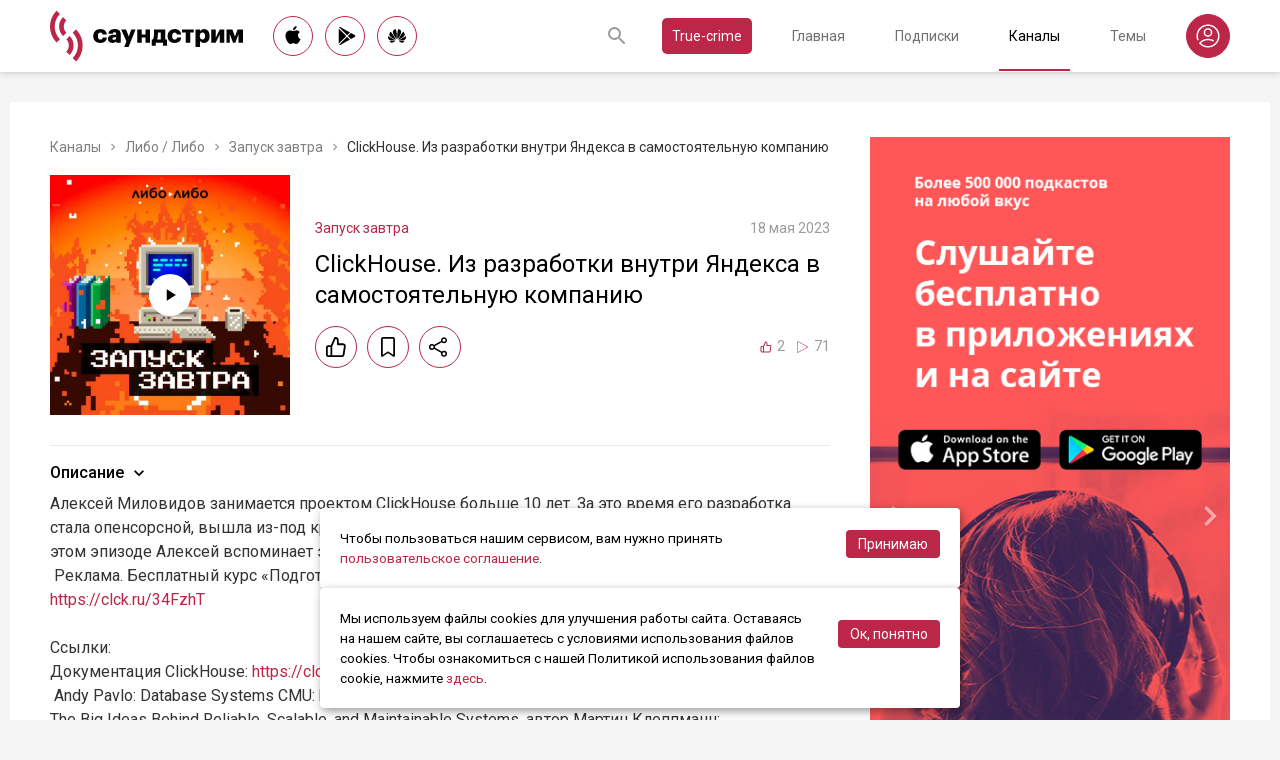

--- FILE ---
content_type: text/html; charset=utf-8
request_url: https://soundstream.media/clip/clickhouse-iz-razrabotki-vnutri-yandeksa-v-samostoyatel-nuyu-kompaniyu
body_size: 48468
content:
<!doctype html>
<html data-n-head-ssr prefix="og: https://ogp.me/ns#" lang="ru" data-n-head="%7B%22prefix%22:%7B%22ssr%22:%22og:%20https://ogp.me/ns#%22%7D,%22lang%22:%7B%22ssr%22:%22ru%22%7D%7D">
  <head >
    <title>ClickHouse. Из разработки внутри Яндекса в самостоятельную компанию - слушать подкаст</title><meta data-n-head="ssr" charset="utf-8"><meta data-n-head="ssr" name="apple-itunes-app" content="app-id=975657561"><meta data-n-head="ssr" name="google-play-app" content="app-id=media.soundstream.soundstream"><meta data-n-head="ssr" name="yandex-verification" content="b1d30c76e863da5a"><meta data-n-head="ssr" data-hid="charset" charset="utf-8"><meta data-n-head="ssr" data-hid="viewport" name="viewport" content="width=device-width, initial-scale=1, shrink-to-fit=no, user-scalable=no, viewport-fit=cover"><meta data-n-head="ssr" data-hid="mobile-web-app-capable" name="mobile-web-app-capable" content="yes"><meta data-n-head="ssr" data-hid="apple-mobile-web-app-title" name="apple-mobile-web-app-title" content="Слушайте все подкасты в одном месте"><meta data-n-head="ssr" data-hid="og:type" name="og:type" property="og:type" content="website"><meta data-n-head="ssr" data-hid="og:title" name="og:title" property="og:title" content="Слушайте все подкасты в одном месте"><meta data-n-head="ssr" data-hid="og:site_name" name="og:site_name" property="og:site_name" content="Саундстрим"><meta data-n-head="ssr" data-hid="og:description" name="og:description" property="og:description" content="всё, что можно услышать: подкасты, эксклюзивный контент, аудиокниги, редакторские подборки и никакой музыки."><meta data-n-head="ssr" data-hid="og:url" name="og:url" property="og:url" content="https://soundstream.media"><meta data-n-head="ssr" data-hid="og:image" name="og:image" property="og:image" content="https://soundstream.media/icons/ss20.png"><meta data-n-head="ssr" data-hid="description" name="description" content="Алексей Миловидов занимается проектом ClickHouse больше 10 лет. За это время его разработка стала опенсорсной, вышла из-под крыла Яндекса и привлекла несколько миллиардов инвестиций. В этом эпизоде Ал..."><meta data-n-head="ssr" data-hid="ogTitle" property="og:title" content="ClickHouse. Из разработки внутри Яндекса в самостоятельную компанию - слушать подкаст"><meta data-n-head="ssr" data-hid="ogDescription" property="og:description" content="Алексей Миловидов занимается проектом ClickHouse больше 10 лет. За это время его разработка стала опенсорсной, вышла из-под крыла Яндекса и привлекла несколько миллиардов инвестиций. В этом эпизоде Ал..."><meta data-n-head="ssr" data-hid="ogImage" property="og:image" content="undefined"><meta data-n-head="ssr" data-hid="ogUrl" property="og:url" content="https://soundstream.media/clip/clickhouse-iz-razrabotki-vnutri-yandeksa-v-samostoyatel-nuyu-kompaniyu"><link data-n-head="ssr" rel="stylesheet" href="https://fonts.googleapis.com/css?family=Roboto:300,400,500&amp;amp;subset=cyrillic"><link data-n-head="ssr" data-hid="shortcut-icon" rel="shortcut icon" href="/_nuxt/icons/icon_64x64.d15ca3.png"><link data-n-head="ssr" data-hid="apple-touch-icon" rel="apple-touch-icon" href="/_nuxt/icons/icon_512x512.d15ca3.png" sizes="512x512"><link data-n-head="ssr" rel="manifest" href="/_nuxt/manifest.4075804f.json" data-hid="manifest"><link data-n-head="ssr" data-hid="canonical" rel="canonical" href="https://soundstream.media/clip/clickhouse-iz-razrabotki-vnutri-yandeksa-v-samostoyatel-nuyu-kompaniyu"><script data-n-head="ssr" src="https://cdn.jsdelivr.net/npm/hls.js@latest" async></script><link rel="preload" href="/_nuxt/982f770.js" as="script"><link rel="preload" href="/_nuxt/1950785.js" as="script"><link rel="preload" href="/_nuxt/b0c6b62.js" as="script"><link rel="preload" href="/_nuxt/5f7618b.js" as="script"><link rel="preload" href="/_nuxt/9dc9736.js" as="script"><link rel="preload" href="/_nuxt/645c034.js" as="script"><style data-vue-ssr-id="090a7129:0 7e56e4e3:0 cd6a4952:0 eb171436:0 b1945032:0 8c1e1c5a:0 16cf8b94:0 81a300f0:0 46956639:0 ca1901e6:0 b9d6b68a:0 5d5d2069:0 38bb7bae:0 440eedb0:0 0f7cb374:0 f76fe57a:0 41d39b1d:0 022be9b6:0 33c6b1b6:0 5488117d:0 a6bb840e:0 568fce96:0 908f01a8:0 777821f5:0 934508dc:0">*{margin:0;padding:0;box-sizing:border-box}html{font-size:16px;line-height:24px}body,html{height:100%}body{font-family:"Roboto",Arial,sans-serif;font-size:1rem;line-height:1.5;width:100%;color:#000;background:#f5f5f5;-webkit-text-size-adjust:100%;-moz-text-size-adjust:100%;-ms-text-size-adjust:100%}article,aside,details,figcaption,figure,footer,header,main,nav,section,summary{display:block}img{display:inline-block;vertical-align:middle;border:none;max-width:100%}button,input,textarea{color:#000;outline:none;border:none;font-family:"Roboto",Arial,sans-serif;font-size:1rem;line-height:1.5;-webkit-appearance:none;-moz-appearance:none}button{background:none;cursor:pointer;border:none}button:disabled{cursor:auto}button::-moz-focus-inner{border:0}:focus{outline:none}::-moz-focus-inner{border:0}::selection{background:rgba(246,77,88,.1)}::-moz-selection{background:rgba(246,77,88,.1)}a{color:#bb2649;outline:none;text-decoration:none;transition:all .2s ease-in-out}.link{text-decoration:underline}.link:hover{text-decoration:none}svg{display:block}h1,h2,h3,h4,h5,h6{font-family:"Roboto",Arial,sans-serif;font-weight:400;padding-top:5px;line-height:1.25;padding-bottom:3px}h1{margin:0 0 10px}@media (min-width:1020px){h1{font-size:1.75rem}}@media (min-width:780px) and (max-width:1019px){h1{font-size:1.5rem}}@media (max-width:779px){h1{font-size:1.25rem}}h2{margin:0 0 10px}@media (min-width:1020px){h2{font-size:1.5rem}}@media (min-width:780px) and (max-width:1019px){h2{font-size:1.25rem}}@media (max-width:779px){h2{font-size:1.125rem}}h3{margin:0 0 10px}@media (min-width:1020px){h3{font-size:1.375rem}}@media (min-width:780px) and (max-width:1019px){h3{font-size:1.125rem}}@media (max-width:779px){h3{font-size:1rem}}h4{margin:0 0 10px}@media (min-width:1020px){h4{font-size:1.25rem}}@media (min-width:780px) and (max-width:1019px){h4{font-size:1rem}}@media (max-width:779px){h4{font-size:.875rem}}h5{margin:0 0 10px}@media (min-width:1020px){h5{font-size:1.125rem}}@media (min-width:780px) and (max-width:1019px){h5{font-size:.875rem}}@media (max-width:779px){h5{font-size:.75rem}}h6{margin:0 0 10px}@media (min-width:1020px){h6{font-size:1rem}}@media (min-width:780px) and (max-width:1019px){h6{font-size:.875rem}}@media (max-width:779px){h6{font-size:.75rem}}p{margin:0 0 1rem}ol,ul{padding-left:20px;margin-bottom:16px}li{margin-bottom:8px}b,strong{font-weight:500}#__layout,#__nuxt{width:100%;height:100%}.modal--opened,.wrapper{overflow:hidden}.wrapper{width:100%;min-height:100%;display:flex;flex-direction:column}.inner{position:relative;margin:0 auto;background:#fff}@media (min-width:1260px){.inner{max-width:1260px;padding:0 40px}}@media (min-width:1020px) and (max-width:1259px){.inner{max-width:1020px;padding:0 30px}}@media (min-width:780px) and (max-width:1019px){.inner{max-width:780px;padding:0 20px}}@media (max-width:779px){.inner{width:100%;padding:0 16px}}.main{flex:1}@media (min-width:1020px){.main{margin:102px 0 60px}}@media (max-width:1019px){.main{margin:72px 0 40px}}@media (min-width:1260px){.main>.inner{min-height:calc(100vh - 405px)}}@media (min-width:1020px) and (max-width:1259px){.main>.inner{min-height:calc(100vh - 394px)}}@media (min-width:780px) and (max-width:1019px){.main>.inner{min-height:calc(100vh - 310px)}}@media (max-width:779px){.main>.inner{min-height:calc(100vh - 409px)}}.page{width:100%}@media (min-width:1260px){.page{padding-top:35px;padding-bottom:35px}}@media (min-width:780px) and (max-width:1259px){.page{padding-top:25px;padding-bottom:25px}}@media (max-width:779px){.page{padding-top:20px;padding-bottom:20px}}.page__cover{position:relative}@media (min-width:1260px){.page__cover{margin:-35px -40px 25px}}@media (min-width:780px) and (max-width:1259px){.page__cover{margin-top:-25px}}@media (min-width:1020px) and (max-width:1259px){.page__cover{margin-left:-30px;margin-right:-30px;margin-bottom:25px}}@media (min-width:780px) and (max-width:1019px){.page__cover{margin-left:-20px;margin-right:-20px;margin-bottom:18px}}@media (max-width:779px){.page__cover{margin:-20px -16px 17px}}.page__cover img{max-width:none;width:100%}.page__cover--bg{max-height:280px;height:280px}.page__cover--channels{background:url(/_nuxt/img/channels-cover.4e7952b.jpg) no-repeat scroll 50% 50%}@media only screen and (-webkit-min-device-pixel-ratio:1.5),only screen and (min-resolution:144dpi){.page__cover--channels{background:url(/_nuxt/img/channels-cover@2x.ca4dd9f.jpg);background-size:1260px 280px}}.page__cover-mask{width:100%;background:url(/_nuxt/img/ss-logo-icon.9c5b2b3.png) no-repeat scroll 50% 50%;background-size:75px 75px;display:flex;align-content:center;justify-content:center}.page__cover-mask:after{content:"";display:block;padding-top:22.223%}.page__title{display:flex;border-bottom:1px solid #ebebeb;justify-content:space-between;align-items:flex-end}@media (min-width:1020px){.page__title{margin-bottom:20px;padding-bottom:10px}}@media (max-width:1019px){.page__title{margin-bottom:15px;padding-bottom:5px}}.page__title h1{margin:0;padding-top:0;font-weight:400}@media (min-width:1020px){.page__title h1{font-size:1.75rem}}@media (min-width:780px) and (max-width:1019px){.page__title h1{font-size:1.5rem}}@media (max-width:779px){.page__title h1{font-size:1.25rem}}.page__title--pseudo{border-bottom:1px solid #ebebeb}@media (max-width:1019px){.page__title--pseudo{margin-bottom:15px;padding-bottom:5px}}@media (min-width:1020px){.page__title--pseudo{font-size:1.75rem;margin-bottom:20px;padding-bottom:10px}}@media (min-width:780px) and (max-width:1019px){.page__title--pseudo{font-size:1.5rem}}@media (max-width:779px){.page__title--pseudo{font-size:1.25rem}}.page__sub-title{display:flex;align-items:baseline}@media (min-width:1020px){.page__sub-title{font-size:1.5rem;margin-bottom:12px}}@media (min-width:780px) and (max-width:1019px){.page__sub-title{font-size:1.375rem;margin-bottom:10px}}@media (max-width:779px){.page__sub-title{font-size:1.125rem;margin-bottom:10px}}.page__sub-title span{color:#9b9b9b}@media (min-width:1020px){.page__sub-title span{margin-left:18px;font-size:1rem}}@media (min-width:780px) and (max-width:1019px){.page__sub-title span{margin-left:15px;font-size:.875rem}}@media (max-width:779px){.page__sub-title span{margin-left:10px;font-size:.75rem}}.page__sub-title a,.page__sub-title button{color:#bb2649;transition:all .3s ease-in-out}@media not all and (pointer:coarse){.page__sub-title a:hover,.page__sub-title button:hover{opacity:.8}}@media (min-width:1020px){.page__sub-title a,.page__sub-title button{margin-left:18px;font-size:1rem}}@media (min-width:780px) and (max-width:1019px){.page__sub-title a,.page__sub-title button{margin-left:15px;font-size:.875rem}}@media (max-width:779px){.page__sub-title a,.page__sub-title button{margin-left:10px;font-size:.75rem}}.page__description{color:#333;font-size:1rem;margin-bottom:25px}.page__breadcrumbs{flex-wrap:wrap;color:#9b9b9b;margin-bottom:12px;font-size:.875rem}.page__breadcrumbs>*{display:inline}.page__breadcrumbs span{color:#333}.page__breadcrumbs a{transition:all .3s ease-in-out;color:grey}@media not all and (pointer:coarse){.page__breadcrumbs a:hover{color:#bb2649}}.page__breadcrumbs svg{width:14px;height:14px;margin:0 5px;position:relative;top:2px}.page__list{display:flex;flex-wrap:wrap;align-items:flex-start}@media (min-width:780px){.page__list{margin:0 -10px}}@media (max-width:779px){.page__list{margin:0 -8px}}.page__more{height:60px;position:relative}.page__empty{font-size:1rem;color:#9b9b9b}.page__aside--right{flex-shrink:0}@media (min-width:1260px){.page__aside--right{width:400px;padding-left:40px}}@media (min-width:1020px) and (max-width:1259px){.page__aside--right{width:320px;padding-left:20px}}@media (min-width:780px) and (max-width:1019px){.page__aside--right{width:280px;padding-left:20px}}@media (max-width:779px){.page__aside--right{text-align:center;max-width:100%;padding-top:10px}}.page__col{flex-grow:1}@media (min-width:780px){.page-row{display:flex}}.page-ctrl{display:flex}.page-ctrl__item{color:#9b9b9b;position:relative;transition:all .3s ease-in-out}@media not all and (pointer:coarse){.page-ctrl__item:hover{color:#000}}@media (min-width:780px){.page-ctrl__item{padding:1px 10px;font-size:1rem}}@media (min-width:1020px){.page-ctrl__item{margin-left:20px}}@media (min-width:780px) and (max-width:1019px){.page-ctrl__item{margin-left:15px}}@media (max-width:779px){.page-ctrl__item{margin-left:5px;padding:1px 7px;font-size:.875rem}}.page-ctrl__item--active{color:#bb2649}@media not all and (pointer:coarse){.page-ctrl__item--active:hover{color:#bb2649}}.page-ctrl__item--active:after{content:"";height:1px;width:100%;background:#bb2649;position:absolute;left:0}@media (min-width:1020px){.page-ctrl__item--active:after{bottom:-11px}}@media (max-width:1019px){.page-ctrl__item--active:after{bottom:-6px}}.cover{position:relative}.cover__mask{width:100%;background:url(/_nuxt/img/ss-logo-icon.9c5b2b3.png) no-repeat scroll 50% 50%;background-size:75px 75px;display:flex;align-content:center;justify-content:center}.cover__mask:after{content:"";display:block;padding-top:100%}.cover__button{position:absolute;left:0;top:0;width:100%;height:100%;display:flex;align-items:center;justify-content:center;border:3px solid transparent;transition:all .3s ease-in-out}@media not all and (pointer:coarse){.cover__button:hover{border-color:#bb2649;background:rgba(0,0,0,.1)}}.cover__button:hover .cover__icon{opacity:1;background:#bb2649;fill:#fff}.cover__icon{position:relative;width:42px;height:42px;border-radius:42px;display:flex;align-items:center;justify-content:center;background:#fff;fill:#000;transition:all .3s ease-in-out}.cover__icon--active{background:#bb2649;fill:#fff}.cover__explicit{position:absolute;right:10px;top:10px;border-radius:3px;z-index:10}.cover__icon--bell{left:-10px;top:-10px;width:28px;height:28px;border-radius:28px;display:flex;align-items:center;justify-content:center}.cover__icon--bell,.cover__icon--dot{position:absolute;background:#bb2649;z-index:10}.cover__icon--dot{border-radius:10px;width:14px;height:14px;right:-5px;top:-5px}.list-item{transition:none}@media (min-width:780px){.list-item{padding:0 10px}}@media (max-width:779px){.list-item{padding:0 8px}}.list-item__link{color:#000;transition:color .3s ease-in-out}@media not all and (pointer:coarse){.list-item__link:hover{color:#bb2649}}.list-item__cover{flex-shrink:0;display:block}.list-item__cover button{width:100%}.list-item__image{transition:all .3s ease-in-out;width:100%;max-width:none}.list-item__meta{display:flex;align-items:center;justify-content:space-between;margin-top:auto}.list-item__published{color:#9b9b9b;font-size:.875rem;margin-right:auto}.list-item__title{color:#000;transition:color .3s ease-in-out;line-height:1.2}.list-item__title a{color:#000}@media not all and (pointer:coarse){.list-item__title a:hover{color:#bb2649}}.list-item--row{display:flex}@media (min-width:780px){.list-item--row{margin-bottom:20px}}@media (max-width:779px){.list-item--row{margin-bottom:16px}}@media (min-width:780px){.list-item--row{width:50%}}@media (max-width:779px){.list-item--row{width:100%}}@media (min-width:780px){.list-item--row .list-item__cover{margin-right:20px}}@media (min-width:1260px){.list-item--row .list-item__cover{width:180px;height:180px}}@media (min-width:1020px) and (max-width:1259px){.list-item--row .list-item__cover{width:130px;height:130px}}@media (min-width:780px) and (max-width:1019px){.list-item--row .list-item__cover{width:100px;height:100px}}@media (max-width:779px){.list-item--row .list-item__cover{width:80px;height:80px;margin-right:15px}}.list-item--row .list-item__info{flex-grow:1;display:flex;flex-direction:column}@media (min-width:1260px){.list-item--row .list-item__info{padding:12px 0 10px}}@media (min-width:1020px) and (max-width:1259px){.list-item--row .list-item__info{padding:5px 0 2px}}@media (min-width:780px) and (max-width:1019px){.list-item--row .list-item__info{padding:4px 0 2px}}@media (max-width:779px){.list-item--row .list-item__info{padding:4px 0 1px}}.list-item--row .list-item__title{line-height:1.25;word-break:break-word}@media (min-width:780px){.list-item--row .list-item__title{overflow:hidden;text-overflow:ellipsis;-webkit-line-clamp:2;display:-webkit-box;-webkit-box-orient:vertical}}@media (max-width:779px){.list-item--row .list-item__title{overflow:hidden;text-overflow:ellipsis;-webkit-line-clamp:1;display:-webkit-box;-webkit-box-orient:vertical}}@media (min-width:1260px){.list-item--row .list-item__title{font-size:1.375rem;margin-bottom:10px}}@media (min-width:1020px) and (max-width:1259px){.list-item--row .list-item__title{font-size:1.25rem;margin-bottom:5px}}@media (min-width:780px) and (max-width:1019px){.list-item--row .list-item__title{font-size:1.125rem;margin-bottom:5px}}@media (max-width:779px){.list-item--row .list-item__title{font-size:1rem;margin-bottom:5px}}.list-item--row .list-item__text{color:#9b9b9b;font-weight:300;word-break:break-word}@media (min-width:1260px){.list-item--row .list-item__text{font-size:1rem;overflow:hidden;text-overflow:ellipsis;-webkit-line-clamp:4;display:-webkit-box;-webkit-box-orient:vertical;line-height:22px}}@media (min-width:1020px) and (max-width:1259px){.list-item--row .list-item__text{font-size:1rem;overflow:hidden;text-overflow:ellipsis;-webkit-line-clamp:3;display:-webkit-box;-webkit-box-orient:vertical;line-height:22px}}@media (min-width:780px) and (max-width:1019px){.list-item--row .list-item__text{font-size:.875rem;overflow:hidden;text-overflow:ellipsis;-webkit-line-clamp:2;display:-webkit-box;-webkit-box-orient:vertical;line-height:20px}}@media (max-width:779px){.list-item--row .list-item__text{font-size:.875rem;overflow:hidden;text-overflow:ellipsis;-webkit-line-clamp:2;display:-webkit-box;-webkit-box-orient:vertical;line-height:20px}}@media (min-width:1260px){.list-item--clip .list-item__text,.list-item--playlist .list-item__text{overflow:hidden;text-overflow:ellipsis;-webkit-line-clamp:3;display:-webkit-box;-webkit-box-orient:vertical}}@media (min-width:1020px) and (max-width:1259px){.list-item--clip .list-item__text,.list-item--playlist .list-item__text{overflow:hidden;text-overflow:ellipsis;-webkit-line-clamp:2;display:-webkit-box;-webkit-box-orient:vertical}}@media (min-width:780px) and (max-width:1019px){.list-item--clip .list-item__text,.list-item--playlist .list-item__text{overflow:hidden;text-overflow:ellipsis;-webkit-line-clamp:1;display:-webkit-box;-webkit-box-orient:vertical}}@media (max-width:779px){.list-item--clip .list-item__text,.list-item--playlist .list-item__text{overflow:hidden;text-overflow:ellipsis;-webkit-line-clamp:1;display:-webkit-box;-webkit-box-orient:vertical}}@media (min-width:1260px){.list-item--grid{width:16.666667%}}@media (min-width:1020px) and (max-width:1259px){.list-item--grid{width:20%}}@media (min-width:780px) and (max-width:1019px){.list-item--grid{width:25%}}@media (min-width:540px) and (max-width:779px){.list-item--grid{width:33.33333%}}@media (max-width:539px){.list-item--grid{width:50%}}@media (min-width:780px){.list-item--grid{margin-bottom:35px}}@media (max-width:779px){.list-item--grid{margin-bottom:25px}}@media (min-width:780px){.list-item--grid .list-item__cover{margin-bottom:10px}}@media (max-width:779px){.list-item--grid .list-item__cover{margin-bottom:5px}}.list-item--grid .list-item__title{line-height:1.4}@media (min-width:780px){.list-item--grid .list-item__title{font-size:1rem}}@media (max-width:779px){.list-item--grid .list-item__title{font-size:.875rem}}@media not all and (pointer:coarse){.list-item--channel:hover .list-item__title,.list-item--playlist:hover .list-item__title{color:#bb2649}.list-item--channel:hover .cover__button,.list-item--playlist:hover .cover__button{border-color:#bb2649;background:rgba(0,0,0,.1)}}.clips .list-item,.sp-list .list-item{width:100%}.button-icon{overflow:hidden;position:relative;width:42px;height:42px;border-radius:42px;border:1px solid #bb2649;background:#fff;display:flex;align-items:center;justify-content:center;fill:#000;color:#000;transition:all .3s ease-in-out}@media not all and (pointer:coarse){.button-icon:hover{background:#bb2649;fill:#fff;color:#fff}}.button-icon--active{background:#bb2649;fill:#fff;color:#fff}.form{max-width:380px}.form,.form__item{margin-bottom:20px}.form__item{position:relative;padding-right:15px}.form__item-caption{font-size:.75rem;font-style:italic;color:grey;padding-top:3px}.form__area,.form__input,.form__select{width:100%;display:block;font-size:.875rem;border:1px solid rgba(0,0,0,.2);height:42px;padding:10px 14px}.form__area{height:120px}.form__select{padding:10px 11px}.form__select-label{font-size:.875rem;position:absolute;top:1px;bottom:1px;left:1px;right:16px;padding:10px 13px;color:rgba(0,0,0,.55);pointer-events:none;background:#fff}.form__required{position:absolute;top:5px;right:0;font-size:1rem;color:red}.form__required-text{font-size:.75rem;color:grey;font-style:italic;margin-bottom:10px}.form__required-text span{color:red}.form__submit-button{height:52px;line-height:52px;border:1px solid #bb2649;border-radius:52px;display:inline-block;color:#000;padding:0 40px;transition:all .3s ease-in-out;font-size:1rem}@media not all and (pointer:coarse){.form__submit-button:hover{background:#bb2649;color:#fff}}.form__submit-button--filled{background:#bb2649;color:#fff}@media not all and (pointer:coarse){.form__submit-button--filled:hover{opacity:.8}}.form__submit{margin-bottom:20px}.checkbox{cursor:pointer;width:60px;min-width:60px;height:32px;border-radius:32px;background:#e6e6e6;padding:1px;display:flex;margin-right:20px;position:relative}.checkbox:before{content:"";width:30px;height:30px;border-radius:30px;background:#fff;position:absolute;top:1px;left:1px;transition:all .3s ease-in-out}.checkbox--active{background:#bb2649}.checkbox--active:before{left:29px}.error{display:flex;width:100%;background:#fff;padding:30px 0;align-items:center;justify-content:center}@media (min-width:1260px){.error{min-height:calc(100vh - 405px)}}@media (min-width:1020px) and (max-width:1259px){.error{min-height:calc(100vh - 394px)}}@media (min-width:780px) and (max-width:1019px){.error{min-height:calc(100vh - 310px)}}@media (max-width:779px){.error{min-height:calc(100vh - 409px)}}.error__info{text-align:center;max-width:400px}.error__icon{width:100px;height:100px;margin:0 auto 15px;background:url(/_nuxt/img/ss-logo-icon.9c5b2b3.png) no-repeat scroll 0 0;background-size:cover}.error__title{font-size:1.25rem;font-weight:500;color:#bb2649;margin-bottom:10px}.error__text{color:#7a7a7e;font-size:.875rem}.hooper{position:relative;width:100%}.hooper,.hooper *{box-sizing:border-box}.hooper li{margin:0}.hooper-list{overflow:hidden;width:100%;height:100%}.hooper-track{display:flex;box-sizing:border-box;width:100%;height:100%;padding:0;margin:0}.hooper.is-vertical .hooper-track{flex-direction:column;height:200px}.hooper.is-rtl{direction:rtl}.hooper-sr-only{position:absolute;width:1px;height:1px;padding:0;margin:-1px;overflow:hidden;clip:rect(0,0,0,0);border:0}.hooper-slide{flex-shrink:0;height:100%;margin:0;padding:0;list-style:none}.hooper-progress{position:absolute;top:0;right:0;left:0;height:4px;background-color:#efefef}.hooper-progress-inner{height:100%;background-color:#4285f4;transition:.3s}.hooper-pagination{position:absolute;bottom:0;right:50%;transform:translateX(50%);display:flex;padding:5px 10px}.hooper-indicators{display:flex;list-style:none;margin:0;padding:0}.hooper-indicator.is-active,.hooper-indicator:hover{opacity:1}.hooper-indicator{margin:0 5px;width:6px;height:6px;border-radius:5px;border:none;padding:0;background-color:#fff;cursor:pointer;opacity:.5}.hooper-pagination.is-vertical{bottom:auto;right:0;top:50%;transform:translateY(-50%)}.hooper-pagination.is-vertical .hooper-indicators{flex-direction:column}.hooper-pagination.is-vertical .hooper-indicator{width:6px}.hooper-next,.hooper-prev{background-color:transparent;border:none;padding:1em;position:absolute;top:50%;transform:translateY(-50%);cursor:pointer}.hooper-next.is-disabled,.hooper-prev.is-disabled{opacity:.3;cursor:not-allowed}.hooper-next{right:0}.hooper-next,.hooper-prev{opacity:.5;padding:0}.hooper-next:hover,.hooper-prev:hover{opacity:1}.hooper-next svg,.hooper-prev svg{width:40px;height:40px;fill:#fff}.hooper-prev{left:0}.hooper-navigation.is-vertical .hooper-next{top:auto;bottom:0;transform:none}.hooper-navigation.is-vertical .hooper-prev{top:0;bottom:auto;right:0;left:auto;transform:none}.hooper-navigation.is-rtl .hooper-prev{left:auto;right:0}.hooper-navigation.is-rtl .hooper-next{right:auto;left:0}.toast-container{position:fixed;z-index:9999;font-size:.8125rem}.toast-container .ease-out-top-enter{opacity:0;transform:translateY(-50%)}.toast-container .ease-out-top-enter-to{transition:all .5s;transform:translateY(0)}.toast-container .ease-out-top-leave-to{opacity:0;transition:all .5s;transform:translateY(-50%)}.toast-container .ease-out-top-leave-active{position:absolute}.toast-container .ease-out-top-move{transition:all .5s}.toast{color:#fff;padding:20px;margin-bottom:10px;border-radius:4px;position:relative;box-shadow:0 2px 2px 0 rgba(0,0,0,.25)}@media (min-width:780px){.toast{width:360px}}@media (max-width:779px){.toast{width:280px}}.toast__position--center{left:50%}@media (min-width:1260px){.toast__position--center{top:82px}}@media (min-width:780px){.toast__position--center{margin-left:-180px}}@media (min-width:1020px) and (max-width:1259px){.toast__position--center{top:80px}}@media (max-width:779px){.toast__position--center{margin-left:-140px;top:60px}}.toast div.toast-close-button{position:absolute;right:10px;top:5px}.toast div.toast-close-button button{color:#fff}.toast__title{font-weight:700}.toast--error{background:#dc3545}.toast--info{background:#007bff}.toast--wait{background:#17a2b8}.toast--success{background:#28a745}.toast--warning{background:#ffc107}
.nuxt-progress{position:fixed;top:0;left:0;right:0;height:2px;width:0;opacity:1;transition:width .1s,opacity .4s;background-color:#f64d58;z-index:999999}.nuxt-progress.nuxt-progress-notransition{transition:none}.nuxt-progress-failed{background-color:red}
.header[data-v-45dbddb0]{background:#fff;position:fixed;left:0;top:0;width:100%;transform:translateZ(0);z-index:1020;box-shadow:0 0 7px 0 rgba(0,0,0,.24)}@media (min-width:1020px){.header[data-v-45dbddb0]{height:72px}}@media (max-width:1019px){.header[data-v-45dbddb0]{height:52px}}.header__inner[data-v-45dbddb0]{height:100%;display:flex;align-items:center;justify-content:space-between}@media (min-width:780px){.header__button--nav[data-v-45dbddb0]{display:none}}@media (max-width:779px){.header__button--nav[data-v-45dbddb0]{width:30px;height:30px;display:flex;align-items:center;justify-content:center;margin-left:-8px}}.header__logo[data-v-45dbddb0]{transition:all .3s ease-in-out}@media not all and (pointer:coarse){.header__logo[data-v-45dbddb0]:hover{opacity:.7}}@media (min-width:1260px){.header__logo[data-v-45dbddb0]{margin-right:30px}}@media (min-width:1020px) and (max-width:1259px){.header__logo[data-v-45dbddb0]{margin-right:20px}}@media (min-width:780px) and (max-width:1019px){.header__logo[data-v-45dbddb0]{margin-right:15px}}@media (max-width:779px){.header__logo[data-v-45dbddb0]{margin:auto}}@media (max-width:1019px){.header__icon--logo[data-v-45dbddb0]{width:120px;height:32px}}@media (min-width:1260px){.header__stores[data-v-45dbddb0]{margin-right:10px}}
.store-links[data-v-7a15dde0]{display:flex;justify-content:space-between}.store-links__item--icon[data-v-7a15dde0]{border-radius:40px;display:flex;align-items:center;justify-content:center;color:#000;transition:all .3s ease-in-out}@media not all and (pointer:coarse){.store-links__item--icon[data-v-7a15dde0]:hover{color:#fff;background:#bb2649}}@media (min-width:780px){.store-links__item--icon[data-v-7a15dde0]{border:1px solid #bb2649}}@media (min-width:1020px){.store-links__item--icon[data-v-7a15dde0]{width:40px;height:40px}}@media (min-width:780px) and (max-width:1019px){.store-links__item--icon[data-v-7a15dde0]{width:32px;height:32px}}.store-links__icon--google[data-v-7a15dde0]{margin-left:3px}.store-links__icon--apple[data-v-7a15dde0]{margin-bottom:3px}.store-links__icon[data-v-7a15dde0]{width:18px;height:18px}.store-links__badge[data-v-7a15dde0]{height:40px;width:132px;transition:all .3s ease-in-out}@media not all and (pointer:coarse){.store-links__badge[data-v-7a15dde0]:hover{opacity:.7}}@media (min-width:780px) and (max-width:1019px){.header .store-links__item[data-v-7a15dde0]{margin-right:10px}}@media (max-width:779px){.header .store-links__item[data-v-7a15dde0]{margin:0 0 0 10px}}@media (max-width:779px){.header .store-links__icon--google[data-v-7a15dde0]{margin:0;width:16px;height:16px}}@media (max-width:779px){.header .store-links__icon--apple[data-v-7a15dde0]{margin:0 0 5px}}@media (min-width:1260px){.header .store-links__item[data-v-7a15dde0]{margin:0 12px 0 0}}@media (min-width:780px) and (max-width:1259px){.header .store-links__item[data-v-7a15dde0]{margin:0 10px 0 0}}@media (min-width:780px) and (max-width:1259px){.footer .store-links[data-v-7a15dde0]{flex-wrap:wrap;justify-content:flex-end;max-width:295px}}@media (max-width:779px){.footer .store-links[data-v-7a15dde0]{margin:0 -5px;flex-wrap:wrap;justify-content:center}}@media (min-width:1260px){.footer .store-links__item[data-v-7a15dde0]{margin:0 0 0 12px}}@media (min-width:780px) and (max-width:1259px){.footer .store-links__item[data-v-7a15dde0]{margin:0 0 0 10px}}@media (max-width:779px){.footer .store-links__item[data-v-7a15dde0]{margin:0 5px 10px}}@media (min-width:780px) and (max-width:1259px){.footer .store-links__item--apple[data-v-7a15dde0]{margin-left:50px;margin-bottom:12px}}.playlist .store-links__item[data-v-7a15dde0]{margin:0 0 0 10px;display:block}@media (min-width:780px) and (max-width:1019px){.playlist .store-links__item[data-v-7a15dde0]{margin-bottom:10px}}@media (max-width:539px){.playlist .store-links__item[data-v-7a15dde0]{margin-bottom:10px}}.playlist .store-links__badge[data-v-7a15dde0]{height:42px;width:142px}@media (min-width:780px) and (max-width:1019px){.playlist .store-links[data-v-7a15dde0]{display:block}}@media (max-width:539px){.playlist .store-links[data-v-7a15dde0]{display:block}}
.search[data-v-603932ec]{position:relative;margin-left:auto;display:flex;align-items:center;height:30px;transition:all .3s ease-in-out}@media (max-width:779px){.search[data-v-603932ec]{margin-right:-10px;margin-left:10px}}.search__input[data-v-603932ec]{display:none;flex-grow:1;height:30px}@media (min-width:1020px){.search__input[data-v-603932ec]{font-size:.875rem}}@media (max-width:1019px){.search__input[data-v-603932ec]{font-size:.8125rem}}.search__button[data-v-603932ec]{width:30px;height:30px;display:flex;align-items:center;justify-content:center;transition:all .3s ease-in-out}@media not all and (pointer:coarse){.search__button[data-v-603932ec]:hover{opacity:.7}}.search__button--clear[data-v-603932ec]{display:none}.search--opened[data-v-603932ec]{flex-grow:1}@media (max-width:779px){.search--opened[data-v-603932ec]{position:absolute;margin:0;left:5px;right:5px;top:0;height:100%}}.search--opened .search__input[data-v-603932ec]{display:block;padding:0 35px;width:100px}@media (min-width:780px){.search--opened .search__input[data-v-603932ec]{border-bottom:1px solid #9b9b9b}}@media (max-width:779px){.search--opened .search__input[data-v-603932ec]{height:100%}}.search--opened .search__button--submit[data-v-603932ec]{position:absolute;left:0;top:0}.search--opened .search__button--submit svg[data-v-603932ec]{fill:#bb2649}.search--opened .search__button--clear[data-v-603932ec]{display:flex;position:absolute;right:0;top:0}@media (max-width:779px){.search--opened .search__button[data-v-603932ec]{top:11px}}
.header-nav[data-v-76fa3dea]{display:flex}@media (min-width:1260px){.header-nav[data-v-76fa3dea]{font-size:1rem}}@media (min-width:1020px){.header-nav[data-v-76fa3dea]{font-size:.875rem}}@media (min-width:780px) and (max-width:1019px){.header-nav[data-v-76fa3dea]{font-size:.8125rem}}@media (max-width:779px){.header-nav[data-v-76fa3dea]{display:none}}@media (min-width:1260px){.header-nav__item[data-v-76fa3dea]{margin-left:30px}}@media (min-width:1020px) and (max-width:1259px){.header-nav__item[data-v-76fa3dea]{margin-left:20px}}@media (min-width:780px) and (max-width:1019px){.header-nav__item[data-v-76fa3dea]{margin-left:10px}}.header-nav__link[data-v-76fa3dea]{position:relative;color:#333;opacity:.7;transition:all .3s ease-in-out}@media not all and (pointer:coarse){.header-nav__link[data-v-76fa3dea]:hover{opacity:1}}@media (min-width:1020px){.header-nav__link[data-v-76fa3dea]{padding:10px}}@media (min-width:780px) and (max-width:1019px){.header-nav__link[data-v-76fa3dea]{padding:10px 5px}}.header-nav__link--emph[data-v-76fa3dea]{background-color:#bb2649;color:#fff;opacity:1;border-radius:5px}.header-nav__link--active[data-v-76fa3dea]{color:#000;opacity:1}.header-nav__link--active[data-v-76fa3dea]:after{content:"";position:absolute;left:0;width:100%;height:2px;background:#bb2649}@media (min-width:1020px){.header-nav__link--active[data-v-76fa3dea]:after{bottom:-17px}}@media (max-width:1019px){.header-nav__link--active[data-v-76fa3dea]:after{bottom:-7px}}.modal .header-nav[data-v-76fa3dea]{display:block;border-bottom:1px solid #ebebeb;padding-bottom:20px;margin-bottom:25px}.modal .header-nav__item[data-v-76fa3dea]{padding:8px 0}.modal .header-nav__link[data-v-76fa3dea]:after{display:none}.modal .header-nav__link--emph[data-v-76fa3dea]{margin-left:-10px;padding:6px 10px;border-radius:0}
.header-login[data-v-64c71384]{position:relative}.header-login:hover .user-nav[data-v-64c71384]{display:block}@media (min-width:1260px){.header-login[data-v-64c71384]{margin-left:30px}}@media (min-width:1020px) and (max-width:1259px){.header-login[data-v-64c71384]{margin-left:20px}}@media (min-width:780px) and (max-width:1019px){.header-login[data-v-64c71384]{margin-left:15px}}@media (max-width:779px){.header-login[data-v-64c71384]{display:none}}.header-login__button[data-v-64c71384]{border-radius:44px;border:1px solid #bb2649;display:flex;align-items:center;justify-content:center;background:#bb2649;overflow:hidden;transition:all .3s ease-in-out}@media not all and (pointer:coarse){.header-login__button[data-v-64c71384]:hover{opacity:.7}}@media (min-width:1020px){.header-login__button[data-v-64c71384]{width:44px;height:44px}}@media (min-width:780px) and (max-width:1019px){.header-login__button[data-v-64c71384]{width:36px;height:36px}}.header-login__button--image[data-v-64c71384]{background:none}.header-login__button--active[data-v-64c71384]:after{content:"";height:2px;background:#bb2649;width:100%;left:0;position:absolute;bottom:-14px}.header-login__avatar[data-v-64c71384]{width:100%;height:100%;-o-object-fit:cover;object-fit:cover;-o-object-position:center;object-position:center}@media (max-width:1019px){.header-login__icon[data-v-64c71384]{width:34px;height:34px}}.user-nav[data-v-64c71384]{position:absolute;width:260px;top:40px;right:-40px;padding-top:18px}.user-nav__inner[data-v-64c71384]{background:#fff;z-index:1020;padding:30px 40px;box-shadow:0 4px 7px 0 rgba(0,0,0,.24)}.user-nav__item[data-v-64c71384]{letter-spacing:1px;font-size:.875rem;margin-bottom:20px}.user-nav__link[data-v-64c71384]{color:#000;transition:all .3s ease-in-out}@media not all and (pointer:coarse){.user-nav__link[data-v-64c71384]:hover{color:#bb2649}}.user-nav__logout[data-v-64c71384]{padding-top:20px;border-top:1px solid #ebebeb}.user-nav__logout button[data-v-64c71384]{letter-spacing:1px;font-size:.875rem;transition:all .3s ease-in-out}@media not all and (pointer:coarse){.user-nav__logout button[data-v-64c71384]:hover{color:#bb2649}}.nav-enter-active[data-v-64c71384]{transition:all .3s ease-in-out}.nav-enter[data-v-64c71384],.nav-leave-to[data-v-64c71384]{transform:translateY(-18px);opacity:0}
.clip[data-v-13244872]{margin-bottom:30px}.clip__purchase-button[data-v-13244872]{display:none}.clip__row[data-v-13244872]{padding-top:5px;padding-bottom:30px;border-bottom:1px solid #ebebeb;margin-bottom:15px}@media (min-width:1020px){.clip__row[data-v-13244872]{display:flex;align-items:center}}@media (min-width:540px) and (max-width:779px){.clip__row[data-v-13244872]{display:flex;align-items:center}}.clip__cover[data-v-13244872]{flex-shrink:0;position:relative}@media (min-width:1260px){.clip__cover[data-v-13244872]{width:240px;margin-right:25px}}@media (min-width:1020px) and (max-width:1259px){.clip__cover[data-v-13244872]{width:200px;margin-right:25px}}@media (min-width:780px) and (max-width:1019px){.clip__cover[data-v-13244872]{width:100%;margin-bottom:15px}.clip__cover img[data-v-13244872]{width:100%}}@media (min-width:540px) and (max-width:779px){.clip__cover[data-v-13244872]{width:200px;margin-right:20px}}@media (max-width:539px){.clip__cover[data-v-13244872]{width:100%;margin-bottom:15px}.clip__cover img[data-v-13244872]{width:100%}}.clip__cover button[data-v-13244872]{display:block;width:100%}.clip__info[data-v-13244872]{flex-grow:1;display:flex;flex-direction:column}@media (min-width:1260px){.clip__info[data-v-13244872]{padding:15px 0 20px}}@media (min-width:1020px) and (max-width:1259px){.clip__info[data-v-13244872]{padding:10px 0 15px}}@media (min-width:540px) and (max-width:779px){.clip__info[data-v-13244872]{padding:5px 0 10px}}.clip__info--top[data-v-13244872]{margin-bottom:10px}.clip__info--bottom[data-v-13244872],.clip__info--top[data-v-13244872]{display:flex;justify-content:space-between;align-items:center}.clip__info--bottom[data-v-13244872]{margin-top:auto}.clip__published[data-v-13244872]{color:#9b9b9b;text-align:right}@media (min-width:780px){.clip__published[data-v-13244872]{font-size:.875rem}}@media (max-width:779px){.clip__published[data-v-13244872]{font-size:.75rem}}.clip__playlist[data-v-13244872]{transition:all .3s ease-in-out}@media not all and (pointer:coarse){.clip__playlist[data-v-13244872]:hover{opacity:.8}}@media (min-width:780px){.clip__playlist[data-v-13244872]{font-size:.875rem}}@media (max-width:779px){.clip__playlist[data-v-13244872]{font-size:.75rem}}.clip__title[data-v-13244872]{line-height:1.3;margin-bottom:15px}@media (min-width:1260px){.clip__title[data-v-13244872]{font-size:1.5rem}}@media (min-width:1020px) and (max-width:1259px){.clip__title[data-v-13244872]{font-size:1.375rem}}@media (min-width:780px) and (max-width:1019px){.clip__title[data-v-13244872]{font-size:1.25rem}}@media (max-width:779px){.clip__title[data-v-13244872]{font-size:1.125rem}}.clip__actions[data-v-13244872]{display:flex;align-items:center}.clip__actions-item[data-v-13244872]{margin-right:10px}.clip__description[data-v-13244872]{word-break:break-word;border-bottom:1px solid #ebebeb;padding-bottom:15px}.clip__description-title[data-v-13244872]{display:inline-flex;align-items:center;font-weight:500;font-size:1rem}.clip__description-text[data-v-13244872]{color:#333;white-space:pre-wrap;padding-top:7px}@media (min-width:1020px){.clip__description-text[data-v-13244872]{font-size:1rem}}@media (max-width:1019px){.clip__description-text[data-v-13244872]{font-size:.875rem}}.clip__description-icon[data-v-13244872]{transition:all .3s ease-in-out;margin-left:5px}.clip__description-icon--active[data-v-13244872]{transform:rotate(90deg)}.clip .stores-buttons[data-v-13244872]{margin-bottom:15px;text-align:right}.playlist__sub-title[data-v-13244872]{font-size:1rem;color:#9b9b9b;margin-bottom:2px}.playlist__title[data-v-13244872]{font-size:1.375rem;line-height:1.3;margin-bottom:20px}
.player-actions .like-button[data-v-6276d996]{width:34px;height:34px}.player-actions .like-button__icon[data-v-6276d996]{width:18px;height:18px}
.player-actions .favorites-button[data-v-46ab6a58]{width:34px;height:34px}.player-actions .favorites-button__icon[data-v-46ab6a58]{width:18px;height:18px}
.share-button[data-v-51c8e30d]{padding-right:4px}.page__cover .share-button[data-v-51c8e30d]{position:absolute;left:40px;bottom:20px}@media (min-width:1260px){.page__cover .share-button[data-v-51c8e30d]{left:40px;bottom:20px}}@media (min-width:1020px) and (max-width:1259px){.page__cover .share-button[data-v-51c8e30d]{left:30px;bottom:20px}}@media (min-width:780px) and (max-width:1019px){.page__cover .share-button[data-v-51c8e30d]{left:20px;bottom:15px}}@media (max-width:779px){.page__cover .share-button[data-v-51c8e30d]{left:16px;bottom:10px}}.player-actions .share-button[data-v-51c8e30d]{width:34px;height:34px;padding-right:2px}.player-actions .share-button__icon[data-v-51c8e30d]{width:18px;height:18px}
.counters[data-v-80d128d6]{font-size:.875rem}.counters[data-v-80d128d6],.counters__item[data-v-80d128d6]{display:flex;align-items:center}.counters__item[data-v-80d128d6]{margin:0 12px 0 0;color:#9b9b9b}.counters__item[data-v-80d128d6]:last-of-type{margin:0}.counters__item svg[data-v-80d128d6]{margin-right:5px}.counters--right .counters__item[data-v-80d128d6]{margin:0 0 0 20px}
.cover[data-v-6c2fb33c]{cursor:pointer}.list-item__meta a[data-v-6c2fb33c]{font-size:.875rem}
.list-item__icons[data-v-656673e8]{display:flex;align-items:center;margin-left:10px}.list-item__icons svg[data-v-656673e8]{margin-left:7px}
.loader[data-v-98de74d2]{position:absolute;z-index:90;left:0;top:0;width:100%;height:100%;display:flex;align-items:center;justify-content:center}.loader--fixed[data-v-98de74d2]{position:fixed;z-index:1040}.loader__dots[data-v-98de74d2]{display:flex}.loader__dot[data-v-98de74d2]{background-color:#bb2649;-webkit-animation-name:animation-data-v-98de74d2;animation-name:animation-data-v-98de74d2;-webkit-animation-duration:2s;animation-duration:2s;-webkit-animation-iteration-count:infinite;animation-iteration-count:infinite;-webkit-animation-direction:normal;animation-direction:normal}.loader__dot--md[data-v-98de74d2]{border-radius:8px;width:8px;height:8px;margin:0 4px}.loader__dot--sm[data-v-98de74d2]{border-radius:6px;width:6px;height:6px;margin:0 4px}.loader__dot--xs[data-v-98de74d2]{border-radius:4px;width:4px;height:4px;margin:0 2px}.loader__dot-2[data-v-98de74d2]{-webkit-animation-delay:.45s;animation-delay:.45s}.loader__dot-3[data-v-98de74d2]{-webkit-animation-delay:.9s;animation-delay:.9s}.button-icon .loader__dot[data-v-98de74d2],.cover .loader__dot[data-v-98de74d2],.player-control__play .loader__dot[data-v-98de74d2]{background:#fff}@-webkit-keyframes animation-data-v-98de74d2{50%{opacity:0}}@keyframes animation-data-v-98de74d2{50%{opacity:0}}.fade-loader-fast-enter-active[data-v-98de74d2],.fade-loader-fast-leave-active[data-v-98de74d2]{transition:opacity .5s}.fade-loader-fast-enter[data-v-98de74d2],.fade-loader-fast-leave-to[data-v-98de74d2]{opacity:0}.fade-loader-enter-active[data-v-98de74d2],.fade-loader-leave-active[data-v-98de74d2]{transition:opacity 1.5s}.fade-loader-enter[data-v-98de74d2],.fade-loader-leave-to[data-v-98de74d2]{opacity:0}
.footer[data-v-29309a94]{position:relative;background:#fff}@media (min-width:780px){.footer__top[data-v-29309a94]{display:flex;justify-content:space-between;align-items:center}}@media (min-width:1020px){.footer__top[data-v-29309a94]{padding:30px 0}}@media (min-width:780px) and (max-width:1019px){.footer__top[data-v-29309a94]{padding:25px 0}}@media (max-width:779px){.footer__top[data-v-29309a94]{padding:20px 0 10px}}.footer__logo[data-v-29309a94]{transition:all .3s ease-in-out}@media not all and (pointer:coarse){.footer__logo[data-v-29309a94]:hover{opacity:.7}}@media (min-width:1260px){.footer__logo[data-v-29309a94]{margin-left:50px}}@media (max-width:1019px){.footer__logo[data-v-29309a94]{display:none}}.footer__info[data-v-29309a94]{display:flex;flex-direction:column}@media (min-width:780px){.footer__info[data-v-29309a94]{align-items:flex-end}}@media (max-width:779px){.footer__info[data-v-29309a94]{align-items:center}}@media (min-width:1260px){.footer__social[data-v-29309a94]{margin-bottom:25px}}@media (max-width:1259px){.footer__social[data-v-29309a94]{margin-bottom:20px}}.footer__bottom[data-v-29309a94]{display:flex;justify-content:space-between;align-items:center;border-top:1px solid #9b9b9b}@media (min-width:780px){.footer__bottom[data-v-29309a94]{font-size:.75rem}}@media (min-width:1020px){.footer__bottom[data-v-29309a94]{height:58px}}@media (max-width:1019px){.footer__bottom[data-v-29309a94]{height:44px}}@media (max-width:779px){.footer__bottom[data-v-29309a94]{font-size:.6875rem}}.footer__agreement[data-v-29309a94]{color:#000;transition:all .3s ease-in-out}@media not all and (pointer:coarse){.footer__agreement[data-v-29309a94]:hover{opacity:.7}}.footer__subscriptions[data-v-29309a94]{color:#000;transition:all .3s ease-in-out}@media not all and (pointer:coarse){.footer__subscriptions[data-v-29309a94]:hover{opacity:.7}}.footer__end[data-v-29309a94]{position:absolute;left:0;bottom:0}
.footer-nav[data-v-6003a322]{display:flex}@media (min-width:1020px){.footer-nav[data-v-6003a322]{font-size:1rem}}@media (max-width:1019px){.footer-nav[data-v-6003a322]{font-size:.875rem}}@media (max-width:779px){.footer-nav[data-v-6003a322]{margin-bottom:15px;justify-content:space-around}}@media (min-width:1260px){.footer-nav__group[data-v-6003a322]{padding:0 20px 0 60px}}@media (min-width:1020px) and (max-width:1259px){.footer-nav__group[data-v-6003a322]{padding:0 15px 0 55px}}@media (min-width:780px) and (max-width:1019px){.footer-nav__group[data-v-6003a322]{padding:0 100px 0 0}}@media (min-width:1020px){.footer-nav__item[data-v-6003a322]{padding:7px 0}}@media (max-width:1019px){.footer-nav__item[data-v-6003a322]{padding:5px 0}}.footer-nav__link[data-v-6003a322]{color:#333;opacity:.7;transition:all .3s ease-in-out}@media not all and (pointer:coarse){.footer-nav__link[data-v-6003a322]:hover{opacity:1}}.footer-nav__link--active[data-v-6003a322]{color:#000;opacity:1}
.social-links[data-v-fecc6aa6]{display:flex}.social-links__icon[data-v-fecc6aa6]{color:#fff;width:20px;height:20px}.social-links__item[data-v-fecc6aa6]{display:flex;align-items:center;justify-content:center;border-radius:50px;background:#bb2649;margin:0 10px;transition:all .3s ease-in-out}@media not all and (pointer:coarse){.social-links__item[data-v-fecc6aa6]:hover{opacity:.7}}@media (min-width:1260px){.social-links__item[data-v-fecc6aa6]{width:42px;height:42px}}@media (min-width:1020px) and (max-width:1259px){.social-links__item[data-v-fecc6aa6]{width:40px;height:40px}}@media (min-width:780px) and (max-width:1019px){.social-links__item[data-v-fecc6aa6]{width:38px;height:38px}}@media (max-width:779px){.social-links__item[data-v-fecc6aa6]{width:40px;height:40px}}@media (min-width:1020px){.footer .social-links__item[data-v-fecc6aa6]{margin:0 0 0 15px}}@media (min-width:1020px) and (max-width:1259px){.footer .social-links__item[data-v-fecc6aa6]{margin:0 0 0 15px}}@media (min-width:780px) and (max-width:1019px){.footer .social-links__item[data-v-fecc6aa6]{margin:0 0 0 10px}}@media (max-width:779px){.footer .social-links__item[data-v-fecc6aa6]{margin:0 7px}}
.player[data-v-5a4aae58]{position:fixed;left:0;bottom:0;transform:translateZ(0);z-index:1020;box-shadow:0 2px 15px 0 rgba(0,0,0,.24);height:80px;width:100%;background:#fff;transition:all .3s ease-in-out}.player__inner[data-v-5a4aae58]{height:100%}.player__close[data-v-5a4aae58],.player__inner[data-v-5a4aae58]{display:flex;align-items:center}.player__close[data-v-5a4aae58]{z-index:2;position:absolute;right:0;top:-18px;width:36px;height:36px;background:#fff;border-radius:36px;font-size:18px;line-height:38px;justify-content:center;transition:all .3s ease-in-out;fill:#000}@media not all and (pointer:coarse){.player__close[data-v-5a4aae58]:hover{fill:#bb2649}}.player-control[data-v-5a4aae58]{display:flex;align-items:center;justify-content:space-between;width:182px;flex-shrink:0}@media (min-width:1260px){.player-control[data-v-5a4aae58]{margin-right:40px}}@media (min-width:1020px) and (max-width:1259px){.player-control[data-v-5a4aae58]{margin-right:20px}}@media (min-width:780px) and (max-width:1019px){.player-control[data-v-5a4aae58]{margin-right:20px}}@media (max-width:779px){.player-control[data-v-5a4aae58]{position:absolute;left:50%;margin-left:-91px;top:18px;z-index:101}}.player-control__icon[data-v-5a4aae58]{transition:all .3s ease-in-out}@media not all and (pointer:coarse){.player-control__icon[data-v-5a4aae58]:hover{fill:#bb2649}}.player-control__play[data-v-5a4aae58]{position:relative;width:42px;height:42px;display:flex;align-items:center;justify-content:center;border-radius:42px;border:1px solid #bb2649;transition:all .3s ease-in-out}@media not all and (pointer:coarse){.player-control__play[data-v-5a4aae58]:hover{background:#bb2649}.player-control__play:hover svg[data-v-5a4aae58]{fill:#fff}}.player-control__play--active[data-v-5a4aae58]{background:#bb2649}.player-control__play--active svg[data-v-5a4aae58]{fill:#fff}.player-control__next-30[data-v-5a4aae58],.player-control__prev-30[data-v-5a4aae58]{position:relative;width:28px;height:31px;bottom:2px;padding-top:3px;display:flex;align-items:center;justify-content:center;font-size:.75rem;transition:all .3s ease-in-out}@media not all and (pointer:coarse){.player-control__next-30[data-v-5a4aae58]:hover,.player-control__prev-30[data-v-5a4aae58]:hover{color:#bb2649}}.player-control__prev-30[data-v-5a4aae58]{background:url([data-uri]) no-repeat scroll 50% 50%}@media only screen and (-webkit-min-device-pixel-ratio:1.5),only screen and (min-resolution:144dpi){.player-control__prev-30[data-v-5a4aae58]{background-image:url(/_nuxt/img/prev-30@2x.bde7016.png);background-size:28px 31px}}.player-control__next-30[data-v-5a4aae58]{background:url([data-uri]) no-repeat scroll 50% 50%}@media only screen and (-webkit-min-device-pixel-ratio:1.5),only screen and (min-resolution:144dpi){.player-control__next-30[data-v-5a4aae58]{background-image:url(/_nuxt/img/next-30@2x.5983f97.png);background-size:28px 31px}}.player-actions[data-v-5a4aae58]{display:flex;align-items:center}@media (min-width:1260px){.player-actions[data-v-5a4aae58]{margin-right:30px}}@media (min-width:1020px) and (max-width:1259px){.player-actions[data-v-5a4aae58]{margin-right:10px}}@media (min-width:780px) and (max-width:1019px){.player-actions[data-v-5a4aae58]{margin-right:10px}}@media (max-width:779px){.player-actions[data-v-5a4aae58]{display:none}}.player-actions__item[data-v-5a4aae58]{margin-right:10px}.player-progress[data-v-5a4aae58]{display:flex;align-items:center}@media (min-width:1260px){.player-progress[data-v-5a4aae58]{margin-right:40px}}@media (min-width:1020px) and (max-width:1259px){.player-progress[data-v-5a4aae58]{margin-right:20px}}@media (min-width:780px) and (max-width:1019px){.player-progress[data-v-5a4aae58]{margin-right:20px}}@media (max-width:779px){.player-progress[data-v-5a4aae58]{position:absolute;left:0;bottom:0;width:100%}}.player-progress__duration[data-v-5a4aae58]{font-size:.75rem}@media (max-width:779px){.player-progress__duration[data-v-5a4aae58]{display:none}}.player-progress__duration--left[data-v-5a4aae58]{text-align:right}.player-progress__control[data-v-5a4aae58]{background:#e6e6e6;height:6px;position:relative}@media (min-width:780px){.player-progress__control[data-v-5a4aae58]{margin:0 10px}}@media (min-width:1260px){.player-progress__control[data-v-5a4aae58]{width:340px}}@media (min-width:1020px) and (max-width:1259px){.player-progress__control[data-v-5a4aae58]{width:240px}}@media (min-width:780px) and (max-width:1019px){.player-progress__control[data-v-5a4aae58]{width:220px}}@media (max-width:779px){.player-progress__control[data-v-5a4aae58]{width:100%}}.player-progress__status[data-v-5a4aae58]{height:100%;width:0;background:#bb2649;position:absolute;left:0;top:0}.player-volume[data-v-5a4aae58]{background:#e6e6e6;height:6px;width:70px;position:absolute;left:-21px;bottom:40px;transform:rotate(-90deg)}.player-volume__status[data-v-5a4aae58]{height:100%;width:0;background:#bb2649;position:absolute;left:0;top:0}.player-control-sub[data-v-5a4aae58]{display:flex;align-items:center;position:relative;z-index:100}@media (max-width:779px){.player-control-sub[data-v-5a4aae58]{justify-content:space-between;width:100%}}@media (min-width:1260px){.player-control-sub[data-v-5a4aae58]{margin-right:25px}}@media (min-width:1020px) and (max-width:1259px){.player-control-sub[data-v-5a4aae58]{margin-right:5px}}.player-control-sub__item[data-v-5a4aae58]{position:relative}@media (min-width:780px){.player-control-sub__item[data-v-5a4aae58]{margin-right:15px}}@media (max-width:779px){.player-control-sub__item[data-v-5a4aae58]:last-of-type{bottom:2px}}@media not all and (pointer:coarse){.player-control-sub__item:hover>div[data-v-5a4aae58]{display:block}}.player-control-sub__button[data-v-5a4aae58]{position:relative;font-size:.875rem;width:30px;height:30px;align-items:center;justify-content:center;display:flex}.player-control-sub__button--mute[data-v-5a4aae58]:after{content:"";height:2px;width:100%;position:absolute;top:50%;margin-top:-1px;left:0;background:#bb2649;transform:rotate(45deg)}.player-control-sub__popover[data-v-5a4aae58]{display:none;width:30px;left:0;bottom:30px;position:absolute;padding-bottom:2px}.player-control-sub__popover-inner[data-v-5a4aae58]{width:100%;height:90px;padding:4px 0;background:#fff;border-radius:4px;border:1px solid #ebebeb;position:relative}.player-control-sub__popover-button[data-v-5a4aae58]{display:block;color:#000;width:100%;padding:1px 5px;text-align:left;transition:all .3s ease-in-out;font-size:.75rem}@media not all and (pointer:coarse){.player-control-sub__popover-button[data-v-5a4aae58]:hover{color:#bb2649}}.player-control-sub__popover-button--active[data-v-5a4aae58]{color:#bb2649}.player-clip[data-v-5a4aae58]{display:flex;align-items:center;flex-shrink:0}@media (max-width:1019px){.player-clip[data-v-5a4aae58]{display:none}}@media (min-width:1260px){.player-clip[data-v-5a4aae58]{width:221px}}@media (min-width:1020px) and (max-width:1259px){.player-clip[data-v-5a4aae58]{width:181px}}.player-clip__cover[data-v-5a4aae58]{flex-shrink:0}@media (min-width:1260px){.player-clip__cover[data-v-5a4aae58]{width:50px;height:50px;margin-right:15px}}@media (max-width:1259px){.player-clip__cover[data-v-5a4aae58]{width:40px;height:40px;margin-right:10px}}.player-clip__explicit[data-v-5a4aae58]{right:3px;top:3px}.player-clip__title[data-v-5a4aae58]{overflow:hidden;text-overflow:ellipsis;-webkit-line-clamp:2;display:-webkit-box;-webkit-box-orient:vertical;font-size:.875rem;font-weight:500}.player-clip__link[data-v-5a4aae58]{color:#000}@media not all and (pointer:coarse){.player-clip__link[data-v-5a4aae58]:hover{color:#bb2649}}.player-enter[data-v-5a4aae58],.player-leave-to[data-v-5a4aae58]{transform:translateY(100%);opacity:0}input[type=range][data-v-5a4aae58]{position:absolute;left:0;top:0;z-index:3}input[type=range][data-v-5a4aae58]::-ms-track{width:100%;height:100%;-webkit-appearance:none;margin:0;padding:0;border:0;background:transparent;color:transparent;overflow:visible}input[type=range][data-v-5a4aae58]::-moz-range-track{width:100%;height:100%;-moz-appearance:none;margin:0;padding:0;border:0;background:transparent;color:transparent;overflow:visible}input[type=range][data-v-5a4aae58]{width:100%;height:100%;-webkit-appearance:none;margin:0;padding:0;border:0;background:transparent;color:transparent;overflow:visible}input[type=range][data-v-5a4aae58]:focus::-webkit-slider-runnable-track{background:transparent;border:transparent}input[type=range][data-v-5a4aae58]:focus{outline:none}input[type=range][data-v-5a4aae58]::-ms-thumb{width:1px;height:6px;border-radius:0;border:0;background:transparent}input[type=range][data-v-5a4aae58]::-moz-range-thumb{width:1px;height:6px;border-radius:0;border:0;background:transparent}input[type=range][data-v-5a4aae58]::-webkit-slider-thumb{width:1px;height:6px;border-radius:0;border:0;background:transparent;-webkit-appearance:none}input[type=range][data-v-5a4aae58]::-ms-fill-lower,input[type=range][data-v-5a4aae58]::-ms-fill-upper{background:transparent;border:0}input[type=range][data-v-5a4aae58]::-ms-tooltip{display:none}
@media (max-width:779px){.modal{overflow:auto}}.modal__inner{display:flex;flex-direction:column;min-height:100%}@media (min-width:780px){.modal__inner{padding:30px 0 35px}}@media (max-width:779px){.modal__inner{padding:40px 8px;justify-content:center;align-items:center}}.modal__title{line-height:normal;text-align:center}@media (min-width:780px){.modal__title{font-size:1.5rem;padding:0 50px;margin-bottom:20px}}@media (max-width:779px){.modal__title{font-size:1.375rem;margin-bottom:15px;position:relative}}@media (min-width:780px){.modal__content{flex-grow:1;padding:0 50px}}@media (min-width:540px) and (max-width:779px){.modal__content{min-width:360px}}@media (max-width:539px){.modal__content{min-width:300px}}.modal-nav .modal__inner{justify-content:flex-start}
.modal[data-v-01efcbf7]{position:relative;background-color:#fff;transition:all .3s ease-in-out}@media (min-width:780px){.modal[data-v-01efcbf7]{border:1px solid #efefef;width:700px;margin:auto;height:480px;box-shadow:0 6px 8px 0 rgba(0,0,0,.11)}}@media (max-width:779px){.modal[data-v-01efcbf7]{position:fixed;left:0;right:0;bottom:0;border-top:1px solid #ebebeb;top:52px;z-index:1040;-webkit-overflow-scrolling:touch}}@media (min-width:780px){.modal__overlay[data-v-01efcbf7]{padding:5px;position:fixed;display:flex;box-sizing:border-box;left:0;top:0;width:100%;height:100%;background:rgba(0,0,0,.28);z-index:1090;transition:all .3s ease-in-out}}.modal__close[data-v-01efcbf7]{position:absolute;width:30px;height:30px;display:flex;align-items:center;justify-content:center;fill:#000;right:17px;top:17px;transition:all .3s ease-in-out}@media not all and (pointer:coarse){.modal__close[data-v-01efcbf7]:hover{opacity:.7}}@media (min-width:780px){.modal-share[data-v-01efcbf7]{height:162px}}.modal-enter[data-v-01efcbf7],.modal-leave-to[data-v-01efcbf7]{opacity:0}.modal-enter .modal[data-v-01efcbf7],.modal-leave-to .modal[data-v-01efcbf7]{transform:translateY(-20px);opacity:0}
.dialog[data-v-3f2ace8c]{position:relative;background-color:#fff;border:1px solid #efefef;box-shadow:0 6px 8px 0 rgba(0,0,0,.11);min-height:160px;margin:auto;flex-basis:400px;max-width:100%;text-align:center;padding:20px 30px 25px;flex-direction:column;justify-content:center}.dialog[data-v-3f2ace8c],.dialog__overlay[data-v-3f2ace8c]{display:flex;transition:all .3s ease-in-out}.dialog__overlay[data-v-3f2ace8c]{position:fixed;box-sizing:border-box;left:0;top:0;width:100%;height:100%;background:rgba(0,0,0,.28);z-index:1092;padding:6px}.dialog__close[data-v-3f2ace8c]{position:absolute;right:10px;top:10px;width:15px;height:15px}@media (min-width:780px){.dialog__close[data-v-3f2ace8c]{transition:all .3s ease-in-out}.dialog__close[data-v-3f2ace8c]:hover{opacity:.7}}.dialog__icon--close[data-v-3f2ace8c]{display:block}.dialog__title[data-v-3f2ace8c]{font-size:1.125rem;font-weight:500;margin-bottom:7px}.dialog__text[data-v-3f2ace8c]{font-size:1rem;margin-bottom:10px;white-space:pre-wrap}.dialog__actions[data-v-3f2ace8c]{display:flex;align-items:center;justify-content:center;padding-top:10px}.dialog__button[data-v-3f2ace8c]{margin:0 5px;height:34px;line-height:34px;border-radius:34px;text-align:center;min-width:110px;padding:0 15px;font-weight:500;font-size:.875rem;transition:all .3s ease-in-out}.dialog__button--submit[data-v-3f2ace8c]{border:1px solid #bb2649;color:#bb2649}@media not all and (pointer:coarse){.dialog__button--submit[data-v-3f2ace8c]:hover{background:#bb2649;color:#fff}}.dialog__button--reset[data-v-3f2ace8c]{color:#333;border:1px solid #fff}@media not all and (pointer:coarse){.dialog__button--reset[data-v-3f2ace8c]:hover{opacity:.6}}.modal-enter[data-v-3f2ace8c],.modal-leave-to[data-v-3f2ace8c]{opacity:0}.modal-enter .dialog[data-v-3f2ace8c],.modal-leave-to .dialog[data-v-3f2ace8c]{transform:translateY(-20px);opacity:0}
#BottomNotifications[data-v-f22dcd50]{position:fixed;bottom:12px;left:50%;z-index:10000;max-width:90%;transform:translateX(-50%);padding:0;display:flex;flex-direction:column;grid-gap:12px;gap:12px}
#eulaNote[data-v-204bcd73]{display:none;width:100%;padding:10px 20px;background-color:#fff;border-radius:4px;box-shadow:2px 3px 10px rgba(0,0,0,.4)}#eulaNote p[data-v-204bcd73]{margin:10px 0;font-size:.85rem;text-align:left;color:#000}@media (max-width:1019px){#eulaNote p[data-v-204bcd73]{font-size:.75rem}}button.cookie_accept[data-v-204bcd73]{height:28px;padding:0 12px;margin:6px 0 12px 16px;background:#bb2649;border-radius:4px;color:#fff;line-height:28px;font-size:.875rem}@media (min-width:576px){#eulaNote.show[data-v-204bcd73]{display:flex}}@media (max-width:575px){#eulaNote.show[data-v-204bcd73]{display:block;text-align:left}}@media (max-width:1500px){button.cookie_accept[data-v-204bcd73]{margin-top:12px}}
#cookieNote[data-v-316df0d4]{display:none;width:100%;padding:20px;background-color:#fff;border-radius:4px;box-shadow:2px 3px 10px rgba(0,0,0,.4)}#cookieNote p[data-v-316df0d4]{margin:0;font-size:.85rem;text-align:left;color:#000}@media (max-width:1019px){#cookieNote p[data-v-316df0d4]{font-size:.75rem}}button.cookie_accept[data-v-316df0d4]{height:28px;padding:0 12px;margin:12px 0 12px 16px;background:#bb2649;border-radius:4px;color:#fff;line-height:28px;font-size:.875rem}@media (min-width:576px){#cookieNote.show[data-v-316df0d4]{display:flex}}@media (max-width:575px){#cookieNote.show[data-v-316df0d4]{display:block;text-align:left}}</style>
  </head>
  <body >
    <div data-server-rendered="true" id="__nuxt"><!----><div id="__layout"><div class="wrapper"><header class="header" data-v-45dbddb0><div class="header__inner inner" data-v-45dbddb0><button class="header__button--nav" data-v-45dbddb0><svg width="24" height="24" fill="#9b9b9b" xmlns="http://www.w3.org/2000/svg" class="icon sprite-icons" data-v-45dbddb0 data-v-45dbddb0><use href="/_nuxt/27c83322445ae0ce660c151108748298.svg#i-nav" xlink:href="/_nuxt/27c83322445ae0ce660c151108748298.svg#i-nav" data-v-45dbddb0 data-v-45dbddb0></use></svg></button><a href="/" aria-current="page" class="header__logo" data-v-45dbddb0><svg width="193" height="52" xmlns="http://www.w3.org/2000/svg" class="header__icon--logo icon sprite-icons" data-v-45dbddb0><use href="/_nuxt/27c83322445ae0ce660c151108748298.svg#i-soundstream-logo-2023" xlink:href="/_nuxt/27c83322445ae0ce660c151108748298.svg#i-soundstream-logo-2023" data-v-45dbddb0></use></svg></a><div class="store-links header__stores" data-v-7a15dde0 data-v-45dbddb0><a target="_blank" rel="noopener noreferrer" href="https://redirect.appmetrica.yandex.com/serve/746359663506850453" class="store-links__item store-links__item--apple store-links__item--icon" data-v-7a15dde0><svg xmlns="http://www.w3.org/2000/svg" class="store-links__icon store-links__icon--apple icon sprite-icons" data-v-7a15dde0 data-v-7a15dde0><use href="/_nuxt/27c83322445ae0ce660c151108748298.svg#i-apple-store" xlink:href="/_nuxt/27c83322445ae0ce660c151108748298.svg#i-apple-store" data-v-7a15dde0 data-v-7a15dde0></use></svg><!----></a><a target="_blank" rel="noopener noreferrer" href="https://redirect.appmetrica.yandex.com/serve/1034590038819628844" class="store-links__item store-links__item--icon" data-v-7a15dde0><svg xmlns="http://www.w3.org/2000/svg" class="store-links__icon store-links__icon--google icon sprite-icons" data-v-7a15dde0 data-v-7a15dde0><use href="/_nuxt/27c83322445ae0ce660c151108748298.svg#i-google-store" xlink:href="/_nuxt/27c83322445ae0ce660c151108748298.svg#i-google-store" data-v-7a15dde0 data-v-7a15dde0></use></svg><!----></a><a target="_blank" rel="noopener noreferrer" href="https://appgallery.cloud.huawei.com/ag/n/app/C103757325?locale=ru_RU" class="store-links__item store-links__item--huawei store-links__item--icon" data-v-7a15dde0><svg xmlns="http://www.w3.org/2000/svg" class="store-links__icon store-links__icon--huawei icon sprite-icons" data-v-7a15dde0 data-v-7a15dde0><use href="/_nuxt/27c83322445ae0ce660c151108748298.svg#i-huawei-store" xlink:href="/_nuxt/27c83322445ae0ce660c151108748298.svg#i-huawei-store" data-v-7a15dde0 data-v-7a15dde0></use></svg><!----></a></div><div class="search" data-v-603932ec data-v-45dbddb0><input placeholder="Поиск" value="" class="search__input" data-v-603932ec><button class="search__button search__button--submit" data-v-603932ec><svg width="24" height="24" fill="#9b9b9b" xmlns="http://www.w3.org/2000/svg" class="icon sprite-icons" data-v-603932ec data-v-603932ec><use href="/_nuxt/27c83322445ae0ce660c151108748298.svg#i-search" xlink:href="/_nuxt/27c83322445ae0ce660c151108748298.svg#i-search" data-v-603932ec data-v-603932ec></use></svg></button><button class="search__button search__button--clear" data-v-603932ec><svg width="18" height="18" fill="#000000" xmlns="http://www.w3.org/2000/svg" class="icon sprite-icons" data-v-603932ec data-v-603932ec><use href="/_nuxt/27c83322445ae0ce660c151108748298.svg#i-close" xlink:href="/_nuxt/27c83322445ae0ce660c151108748298.svg#i-close" data-v-603932ec data-v-603932ec></use></svg></button></div><nav class="header-nav" data-v-76fa3dea data-v-45dbddb0><div class="header-nav__item" data-v-76fa3dea><a href="/truecrime" class="header-nav__link header-nav__link--emph" data-v-76fa3dea><nobr data-v-76fa3dea>True-crime</nobr></a></div><div class="header-nav__item" data-v-76fa3dea><a href="/" class="header-nav__link" data-v-76fa3dea>Главная</a></div><div class="header-nav__item" data-v-76fa3dea><a href="/exclusive" class="header-nav__link" data-v-76fa3dea>Подписки</a></div><div class="header-nav__item" data-v-76fa3dea><a href="/channel" class="header-nav__link header-nav__link--active" data-v-76fa3dea>Каналы</a></div><div class="header-nav__item" data-v-76fa3dea><a href="/themes" class="header-nav__link" data-v-76fa3dea>Темы</a></div><!----></nav><div class="header-login" data-v-64c71384 data-v-45dbddb0><button class="header-login__button" data-v-64c71384><svg width="42" height="42" fill="#ffffff" xmlns="http://www.w3.org/2000/svg" class="header-login__icon icon sprite-icons" data-v-64c71384 data-v-64c71384><use href="/_nuxt/27c83322445ae0ce660c151108748298.svg#i-user" xlink:href="/_nuxt/27c83322445ae0ce660c151108748298.svg#i-user" data-v-64c71384 data-v-64c71384></use></svg></button><!----></div></div></header><main class="main"><div class="inner"><div class="page page-row" data-v-13244872><div class="page__col" data-v-13244872><div class="page__breadcrumbs" data-v-13244872><a href="/channel" data-v-13244872>Каналы</a><svg xmlns="http://www.w3.org/2000/svg" class="icon sprite-icons" data-v-13244872 data-v-13244872><use href="/_nuxt/27c83322445ae0ce660c151108748298.svg#i-arrow-right" xlink:href="/_nuxt/27c83322445ae0ce660c151108748298.svg#i-arrow-right" data-v-13244872 data-v-13244872></use></svg><a href="/channel/libo-libo" data-v-13244872>Либо / Либо</a><svg xmlns="http://www.w3.org/2000/svg" class="icon sprite-icons" data-v-13244872 data-v-13244872><use href="/_nuxt/27c83322445ae0ce660c151108748298.svg#i-arrow-right" xlink:href="/_nuxt/27c83322445ae0ce660c151108748298.svg#i-arrow-right" data-v-13244872 data-v-13244872></use></svg><a href="/playlist/zapusk-zavtra" data-v-13244872>Запуск завтра</a><svg xmlns="http://www.w3.org/2000/svg" class="icon sprite-icons" data-v-13244872 data-v-13244872><use href="/_nuxt/27c83322445ae0ce660c151108748298.svg#i-arrow-right" xlink:href="/_nuxt/27c83322445ae0ce660c151108748298.svg#i-arrow-right" data-v-13244872 data-v-13244872></use></svg><span data-v-13244872>ClickHouse. Из разработки внутри Яндекса в самостоятельную компанию</span></div><div class="clip" data-v-13244872><div class="clip__row" data-v-13244872><div class="cover clip__cover" data-v-13244872><button class="play-trigger" data-v-13244872><!----><div class="cover__mask" data-v-13244872></div><img src="https://cnv00.soundstream.media/image/[base64]?w=650&amp;h=650&amp;ext=webp" alt="ClickHouse. Из разработки внутри Яндекса в самостоятельную компанию" style="display:none;" data-v-13244872><div class="cover__button" data-v-13244872><div class="cover__icon" data-v-13244872><svg width="20" height="20" xmlns="http://www.w3.org/2000/svg" class="icon sprite-icons" data-v-13244872 data-v-13244872><use href="/_nuxt/27c83322445ae0ce660c151108748298.svg#i-play" xlink:href="/_nuxt/27c83322445ae0ce660c151108748298.svg#i-play" data-v-13244872 data-v-13244872></use></svg></div></div></button></div><div class="clip__info" data-v-13244872><div class="clip__info--top" data-v-13244872><div class="clip__playlist" data-v-13244872><a href="/playlist/zapusk-zavtra" data-v-13244872>Запуск завтра</a></div><div class="clip__published" data-v-13244872>18 мая 2023</div></div><div class="clip__title" data-v-13244872>ClickHouse. Из разработки внутри Яндекса в самостоятельную компанию</div><div class="clip__info--bottom" data-v-13244872><div class="clip__actions" data-v-13244872><button class="like-button button-icon clip__actions-item" data-v-6276d996 data-v-13244872><svg width="22" height="22" xmlns="http://www.w3.org/2000/svg" class="like-button__icon icon sprite-icons" data-v-6276d996 data-v-6276d996><use href="/_nuxt/27c83322445ae0ce660c151108748298.svg#i-like" xlink:href="/_nuxt/27c83322445ae0ce660c151108748298.svg#i-like" data-v-6276d996 data-v-6276d996></use></svg></button><button title="Добавить в отложенное" class="favorites-button button-icon clip__actions-item" data-v-46ab6a58 data-v-13244872><svg width="20" height="20" xmlns="http://www.w3.org/2000/svg" class="favorites-button__icon icon sprite-icons" data-v-46ab6a58 data-v-46ab6a58><use href="/_nuxt/27c83322445ae0ce660c151108748298.svg#i-bookmark" xlink:href="/_nuxt/27c83322445ae0ce660c151108748298.svg#i-bookmark" data-v-46ab6a58 data-v-46ab6a58></use></svg></button><!----><button title="Поделиться" class="button-icon share-button" data-v-51c8e30d data-v-13244872><svg width="24" height="24" xmlns="http://www.w3.org/2000/svg" class="share-button__icon icon sprite-icons" data-v-51c8e30d data-v-51c8e30d><use href="/_nuxt/27c83322445ae0ce660c151108748298.svg#i-share" xlink:href="/_nuxt/27c83322445ae0ce660c151108748298.svg#i-share" data-v-51c8e30d data-v-51c8e30d></use></svg></button></div><div class="clip__counters" data-v-13244872><div class="counters" data-v-80d128d6 data-v-13244872><div title="Количество лайков" class="counters__item counters__item--likes" data-v-80d128d6><svg width="12" height="12" color="#bb2649" xmlns="http://www.w3.org/2000/svg" class="icon sprite-icons" data-v-80d128d6 data-v-80d128d6><use href="/_nuxt/27c83322445ae0ce660c151108748298.svg#i-like" xlink:href="/_nuxt/27c83322445ae0ce660c151108748298.svg#i-like" data-v-80d128d6 data-v-80d128d6></use></svg>2</div><div title="Количество прослушиваний" class="counters__item counters__item--plays" data-v-80d128d6><svg width="12" height="12" fill="#bb2649" xmlns="http://www.w3.org/2000/svg" class="icon sprite-icons" data-v-80d128d6 data-v-80d128d6><use href="/_nuxt/27c83322445ae0ce660c151108748298.svg#i-play-2" xlink:href="/_nuxt/27c83322445ae0ce660c151108748298.svg#i-play-2" data-v-80d128d6 data-v-80d128d6></use></svg>71</div><!----><!----></div></div></div></div></div><p class="stores-buttons" data-v-13244872><!----></p><div class="clip__description" data-v-13244872><button class="clip__description-title" data-v-13244872>Описание<svg width="20" height="20" fill="#bb2649" xmlns="http://www.w3.org/2000/svg" class="clip__description-icon icon sprite-icons clip__description-icon--active" data-v-13244872 data-v-13244872><use href="/_nuxt/27c83322445ae0ce660c151108748298.svg#i-arrow-right" xlink:href="/_nuxt/27c83322445ae0ce660c151108748298.svg#i-arrow-right" data-v-13244872 data-v-13244872></use></svg></button><div class="clip__description-text" data-v-13244872>Алексей Миловидов занимается проектом ClickHouse больше 10 лет. За это время его разработка стала опенсорсной, вышла из-под крыла Яндекса и привлекла несколько миллиардов инвестиций. В этом эпизоде Алексей вспоминает этот путь и рассказывает, чем сейчас живет компания ClickHouse.
 Реклама. Бесплатный курс «Подготовка к алгоритмическому собеседованию» от Яндекс Практикума: <a href="https://clck.ru/34FzhT" target="_blank">https://clck.ru/34FzhT</a>
 
Ссылки: 
Документация ClickHouse: <a href="https://clck.ru/34TBES" target="_blank">https://clck.ru/34TBES</a>
 Andy Pavlo: Database Systems CMU: <a href="https://clck.ru/34TBFM" target="_blank">https://clck.ru/34TBFM</a> Книга Designing Data-Intensive Applications: The Big Ideas Behind Reliable, Scalable, and Maintainable Systems, автор Мартин Клеппманн: <a href="https://clck.ru/34TBNE" target="_blank">https://clck.ru/34TBNE</a>
 
Build Your Own Redis: <a href="https://build-your-own.org" target="_blank">https://build-your-own.org</a>
 
GitHub: <a href="https://github.com/ClickHouse/ClickHouse" target="_blank">https://github.com/ClickHouse/ClickHouse</a>
 Слушать «Запуск++» и другие бонусы по подписке ЛибоЛибо+ в приложении «Подкасты» от Apple <a href="https://cutt.ly/zap1805epap" target="_blank">https://cutt.ly/zap1805epap</a> или в закрытом тг-канале Либо/Либо <a href="https://cutt.ly/zap1805eptg" target="_blank">https://cutt.ly/zap1805eptg</a> 
 
Подписаться только на «Запуск++» в Телеграме: <a href="https://t.me/tribute/app?startapp=s3zy" target="_blank">https://t.me/tribute/app?startapp=s3zy</a>
 
Чат Запуска в телеграме: <a href="https://t.me/zapuskzavtra" target="_blank">https://t.me/zapuskzavtra</a> 
 Связаться: zapuskzavtra@gmail.com
 
Партнер этого подкаста — Яндекс Практикум. <a href="https://practicum.yandex.ru/" target="_blank">https://practicum.yandex.ru/</a> 
 
Редакторка — Маша Агличева;
Продюсеры — Настя Медведева и Саша Малинина;
Звукорежиссер — Юра Шустицкий;
Дизайнер обложки — Петр Сутупов.
 
_____________
 
Это подкаст студии «Либо/Либо» — libolibo.ru
 
Instagram студии  — Instagram.com/libolibostudio
 
Telegram студии — t.me/libolibostudio
 
Наш YouTube канал — youtube.com/c/ЛибоЛибо
 
Группа в VK  — vk.com/libolibostudio</div></div></div><div class="playlist" data-v-13244872><div class="playlist__sub-title" data-v-13244872>Плейлист</div><div class="playlist__title" data-v-13244872>Запуск завтра</div><div class="page__list sp-list" data-v-13244872><div class="list-item list-item--row list-item--clip" data-v-6c2fb33c data-v-6c2fb33c data-v-13244872><button class="list-item__cover cover play-trigger" data-v-6c2fb33c><!----><div class="cover__mask" data-v-6c2fb33c></div><!----><div class="cover__button" data-v-6c2fb33c><div class="cover__icon" data-v-6c2fb33c><svg width="20" height="20" xmlns="http://www.w3.org/2000/svg" class="icon sprite-icons" data-v-6c2fb33c><use href="/_nuxt/27c83322445ae0ce660c151108748298.svg#i-play" xlink:href="/_nuxt/27c83322445ae0ce660c151108748298.svg#i-play" data-v-6c2fb33c></use></svg></div></div></button><div class="list-item__info" data-v-6c2fb33c><div class="list-item__title" data-v-6c2fb33c><a href="/clip/pochemu-vsem-tak-nuzhny-videokarty-ot-nvidia" data-v-6c2fb33c>Почему всем так нужны видеокарты от NVIDIA</a></div><div class="list-item__text" data-v-6c2fb33c>OpenAI, Anthropic, Google, Meta и другие игроки на рынке искусственного интеллекта каждый год делают ставку на увеличение своих моделей и закупают сотни тысяч графических процессоров, которые производ...</div><div class="list-item__meta" data-v-6c2fb33c><div class="list-item__published" data-v-6c2fb33c>11 декабря 2025</div><!----><div class="counters list-item__counters" data-v-80d128d6 data-v-6c2fb33c><!----><!----><!----><!----></div><div class="list-item__icons" data-v-656673e8 data-v-6c2fb33c><!----><!----><!----><!----></div></div></div></div><div class="list-item list-item--row list-item--clip" data-v-6c2fb33c data-v-6c2fb33c data-v-13244872><button class="list-item__cover cover play-trigger" data-v-6c2fb33c><!----><div class="cover__mask" data-v-6c2fb33c></div><!----><div class="cover__button" data-v-6c2fb33c><div class="cover__icon" data-v-6c2fb33c><svg width="20" height="20" xmlns="http://www.w3.org/2000/svg" class="icon sprite-icons" data-v-6c2fb33c><use href="/_nuxt/27c83322445ae0ce660c151108748298.svg#i-play" xlink:href="/_nuxt/27c83322445ae0ce660c151108748298.svg#i-play" data-v-6c2fb33c></use></svg></div></div></button><div class="list-item__info" data-v-6c2fb33c><div class="list-item__title" data-v-6c2fb33c><a href="/clip/superforkasting-kak-delat-tochnyye-prognozy-na-budushcheye" data-v-6c2fb33c>Суперфоркастинг. Как делать точные прогнозы на будущее</a></div><div class="list-item__text" data-v-6c2fb33c>Михаил Ягудин — математик, соосновавший группу самых точных форкастеров в мире. Вместе с коллегами Миша предсказывает выборы, войны, пандемии и другие события, способные повлиять на жизни миллионов лю...</div><div class="list-item__meta" data-v-6c2fb33c><div class="list-item__published" data-v-6c2fb33c>04 декабря 2025</div><!----><div class="counters list-item__counters" data-v-80d128d6 data-v-6c2fb33c><!----><!----><!----><!----></div><div class="list-item__icons" data-v-656673e8 data-v-6c2fb33c><!----><!----><!----><!----></div></div></div></div><div class="list-item list-item--row list-item--clip" data-v-6c2fb33c data-v-6c2fb33c data-v-13244872><button class="list-item__cover cover play-trigger" data-v-6c2fb33c><!----><div class="cover__mask" data-v-6c2fb33c></div><!----><div class="cover__button" data-v-6c2fb33c><div class="cover__icon" data-v-6c2fb33c><svg width="20" height="20" xmlns="http://www.w3.org/2000/svg" class="icon sprite-icons" data-v-6c2fb33c><use href="/_nuxt/27c83322445ae0ce660c151108748298.svg#i-play" xlink:href="/_nuxt/27c83322445ae0ce660c151108748298.svg#i-play" data-v-6c2fb33c></use></svg></div></div></button><div class="list-item__info" data-v-6c2fb33c><div class="list-item__title" data-v-6c2fb33c><a href="/clip/tsifrovaya-khrupkost-kak-sokhranit-vazhnoye-v-seti" data-v-6c2fb33c>Цифровая хрупкость. Как сохранить важное в сети</a></div><div class="list-item__text" data-v-6c2fb33c>Возможно, вы помните фразу: «Всё, что попало в интернет, остаётся там навсегда». Оказывается, это не совсем правда. Мы уже потеряли огромную часть интернета и культурного наследия. Почему что-то может...</div><div class="list-item__meta" data-v-6c2fb33c><div class="list-item__published" data-v-6c2fb33c>27 ноября 2025</div><!----><div class="counters list-item__counters" data-v-80d128d6 data-v-6c2fb33c><!----><!----><!----><!----></div><div class="list-item__icons" data-v-656673e8 data-v-6c2fb33c><!----><!----><!----><!----></div></div></div></div><div class="list-item list-item--row list-item--clip" data-v-6c2fb33c data-v-6c2fb33c data-v-13244872><button class="list-item__cover cover play-trigger" data-v-6c2fb33c><!----><div class="cover__mask" data-v-6c2fb33c></div><!----><div class="cover__button" data-v-6c2fb33c><div class="cover__icon" data-v-6c2fb33c><svg width="20" height="20" xmlns="http://www.w3.org/2000/svg" class="icon sprite-icons" data-v-6c2fb33c><use href="/_nuxt/27c83322445ae0ce660c151108748298.svg#i-play" xlink:href="/_nuxt/27c83322445ae0ce660c151108748298.svg#i-play" data-v-6c2fb33c></use></svg></div></div></button><div class="list-item__info" data-v-6c2fb33c><div class="list-item__title" data-v-6c2fb33c><a href="/clip/vash-robovoditel-pribyl-kak-ustroyeno-bespilotnoye-taksi" data-v-6c2fb33c>Ваш робоводитель прибыл. Как устроено беспилотное такси</a></div><div class="list-item__text" data-v-6c2fb33c>Калифорнийская компания Waymo делает сервис роботакси в разных городах США. Мы позвали инженера оттуда, чтобы разобраться, как научить машину принимать решения и подготовить ее к непредсказуемости на...</div><div class="list-item__meta" data-v-6c2fb33c><div class="list-item__published" data-v-6c2fb33c>20 ноября 2025</div><!----><div class="counters list-item__counters" data-v-80d128d6 data-v-6c2fb33c><!----><!----><!----><!----></div><div class="list-item__icons" data-v-656673e8 data-v-6c2fb33c><!----><!----><!----><!----></div></div></div></div><div class="list-item list-item--row list-item--clip" data-v-6c2fb33c data-v-6c2fb33c data-v-13244872><button class="list-item__cover cover play-trigger" data-v-6c2fb33c><!----><div class="cover__mask" data-v-6c2fb33c></div><!----><div class="cover__button" data-v-6c2fb33c><div class="cover__icon" data-v-6c2fb33c><svg width="20" height="20" xmlns="http://www.w3.org/2000/svg" class="icon sprite-icons" data-v-6c2fb33c><use href="/_nuxt/27c83322445ae0ce660c151108748298.svg#i-play" xlink:href="/_nuxt/27c83322445ae0ce660c151108748298.svg#i-play" data-v-6c2fb33c></use></svg></div></div></button><div class="list-item__info" data-v-6c2fb33c><div class="list-item__title" data-v-6c2fb33c><a href="/clip/kak-delat-tekhnologii-dostupnymi" data-v-6c2fb33c>Как делать технологии доступными</a></div><div class="list-item__text" data-v-6c2fb33c>Без гаджетов и интернета невозможно представить современную жизнь. Но как ими пользуются люди с нарушениями зрения, слуха или, например, моторики? Можно ли спроектировать систему, которая подойдет все...</div><div class="list-item__meta" data-v-6c2fb33c><div class="list-item__published" data-v-6c2fb33c>13 ноября 2025</div><!----><div class="counters list-item__counters" data-v-80d128d6 data-v-6c2fb33c><!----><!----><!----><!----></div><div class="list-item__icons" data-v-656673e8 data-v-6c2fb33c><!----><!----><!----><!----></div></div></div></div><div class="list-item list-item--row list-item--clip" data-v-6c2fb33c data-v-6c2fb33c data-v-13244872><button class="list-item__cover cover play-trigger" data-v-6c2fb33c><!----><div class="cover__mask" data-v-6c2fb33c></div><!----><div class="cover__button" data-v-6c2fb33c><div class="cover__icon" data-v-6c2fb33c><svg width="20" height="20" xmlns="http://www.w3.org/2000/svg" class="icon sprite-icons" data-v-6c2fb33c><use href="/_nuxt/27c83322445ae0ce660c151108748298.svg#i-play" xlink:href="/_nuxt/27c83322445ae0ce660c151108748298.svg#i-play" data-v-6c2fb33c></use></svg></div></div></button><div class="list-item__info" data-v-6c2fb33c><div class="list-item__title" data-v-6c2fb33c><a href="/clip/kak-pol-zovat-sya-neyrosetyami" data-v-6c2fb33c>Как пользоваться нейросетями</a></div><div class="list-item__text" data-v-6c2fb33c>Прямо сейчас корпорации вкладывают сотни миллиардов долларов в развитие искусственного интеллекта, государства договариваются о сотрудничествах, а профессионалы боятся, что их заменят. Совершенно точн...</div><div class="list-item__meta" data-v-6c2fb33c><div class="list-item__published" data-v-6c2fb33c>06 ноября 2025</div><!----><div class="counters list-item__counters" data-v-80d128d6 data-v-6c2fb33c><!----><!----><!----><!----></div><div class="list-item__icons" data-v-656673e8 data-v-6c2fb33c><!----><!----><!----><!----></div></div></div></div><div class="list-item list-item--row list-item--clip" data-v-6c2fb33c data-v-6c2fb33c data-v-13244872><button class="list-item__cover cover play-trigger" data-v-6c2fb33c><!----><div class="cover__mask" data-v-6c2fb33c></div><!----><div class="cover__button" data-v-6c2fb33c><div class="cover__icon" data-v-6c2fb33c><svg width="20" height="20" xmlns="http://www.w3.org/2000/svg" class="icon sprite-icons" data-v-6c2fb33c><use href="/_nuxt/27c83322445ae0ce660c151108748298.svg#i-play" xlink:href="/_nuxt/27c83322445ae0ce660c151108748298.svg#i-play" data-v-6c2fb33c></use></svg></div></div></button><div class="list-item__info" data-v-6c2fb33c><div class="list-item__title" data-v-6c2fb33c><a href="/clip/chto-novogo-v-robototekhnike" data-v-6c2fb33c>Что нового в робототехнике</a></div><div class="list-item__text" data-v-6c2fb33c>С развитием нейросетей роботы стали умнеть в разы быстрее. Если раньше их действия нужно было чётко программировать, то сейчас они умеют самостоятельно складывать вещи после стирки, прокладывать лучши...</div><div class="list-item__meta" data-v-6c2fb33c><div class="list-item__published" data-v-6c2fb33c>30 октября 2025</div><!----><div class="counters list-item__counters" data-v-80d128d6 data-v-6c2fb33c><!----><!----><!----><!----></div><div class="list-item__icons" data-v-656673e8 data-v-6c2fb33c><!----><!----><!----><!----></div></div></div></div><div class="list-item list-item--row list-item--clip" data-v-6c2fb33c data-v-6c2fb33c data-v-13244872><button class="list-item__cover cover play-trigger" data-v-6c2fb33c><!----><div class="cover__mask" data-v-6c2fb33c></div><!----><div class="cover__button" data-v-6c2fb33c><div class="cover__icon" data-v-6c2fb33c><svg width="20" height="20" xmlns="http://www.w3.org/2000/svg" class="icon sprite-icons" data-v-6c2fb33c><use href="/_nuxt/27c83322445ae0ce660c151108748298.svg#i-play" xlink:href="/_nuxt/27c83322445ae0ce660c151108748298.svg#i-play" data-v-6c2fb33c></use></svg></div></div></button><div class="list-item__info" data-v-6c2fb33c><div class="list-item__title" data-v-6c2fb33c><a href="/clip/kripta-v-tri-klika-kak-rabotayet-koshelek-v-telegrame" data-v-6c2fb33c>Крипта в три клика. Как работает кошелек в Телеграме</a></div><div class="list-item__text" data-v-6c2fb33c>До сих пор не разобрались в крипте? Возможно, этот эпизод для вас. Уже несколько лет покупать, продавать и обменивать крипту можно прямо в Телеграме. Официальный криптокошелек Wallet обещает, что сове...</div><div class="list-item__meta" data-v-6c2fb33c><div class="list-item__published" data-v-6c2fb33c>23 октября 2025</div><!----><div class="counters list-item__counters" data-v-80d128d6 data-v-6c2fb33c><!----><!----><!----><!----></div><div class="list-item__icons" data-v-656673e8 data-v-6c2fb33c><!----><!----><!----><!----></div></div></div></div><div class="list-item list-item--row list-item--clip" data-v-6c2fb33c data-v-6c2fb33c data-v-13244872><button class="list-item__cover cover play-trigger" data-v-6c2fb33c><!----><div class="cover__mask" data-v-6c2fb33c></div><!----><div class="cover__button" data-v-6c2fb33c><div class="cover__icon" data-v-6c2fb33c><svg width="20" height="20" xmlns="http://www.w3.org/2000/svg" class="icon sprite-icons" data-v-6c2fb33c><use href="/_nuxt/27c83322445ae0ce660c151108748298.svg#i-play" xlink:href="/_nuxt/27c83322445ae0ce660c151108748298.svg#i-play" data-v-6c2fb33c></use></svg></div></div></button><div class="list-item__info" data-v-6c2fb33c><div class="list-item__title" data-v-6c2fb33c><a href="/clip/ii-psikhoterapiya-kak-mashina-mozhet-pomoch-lyudyam-razobrat-sya-v-sebe" data-v-6c2fb33c>ИИ-психотерапия. Как машина может помочь людям разобраться в себе</a></div><div class="list-item__text" data-v-6c2fb33c>Психотерапия доступна не всем, а вопросы, с которыми хочется разобраться, есть почти у каждого. Можно ли решить свои трудности с машиной и не идти к психотерапевту? В чем целебность терапии и можно ли...</div><div class="list-item__meta" data-v-6c2fb33c><div class="list-item__published" data-v-6c2fb33c>16 октября 2025</div><!----><div class="counters list-item__counters" data-v-80d128d6 data-v-6c2fb33c><!----><!----><!----><!----></div><div class="list-item__icons" data-v-656673e8 data-v-6c2fb33c><!----><!----><!----><!----></div></div></div></div><div class="list-item list-item--row list-item--clip" data-v-6c2fb33c data-v-6c2fb33c data-v-13244872><button class="list-item__cover cover play-trigger" data-v-6c2fb33c><!----><div class="cover__mask" data-v-6c2fb33c></div><!----><div class="cover__button" data-v-6c2fb33c><div class="cover__icon" data-v-6c2fb33c><svg width="20" height="20" xmlns="http://www.w3.org/2000/svg" class="icon sprite-icons" data-v-6c2fb33c><use href="/_nuxt/27c83322445ae0ce660c151108748298.svg#i-play" xlink:href="/_nuxt/27c83322445ae0ce660c151108748298.svg#i-play" data-v-6c2fb33c></use></svg></div></div></button><div class="list-item__info" data-v-6c2fb33c><div class="list-item__title" data-v-6c2fb33c><a href="/clip/kto-takiye-ii-inflyuyensery-i-zachem-ikh-sozdayut" data-v-6c2fb33c>Кто такие ИИ-инфлюенсеры и зачем их создают</a></div><div class="list-item__text" data-v-6c2fb33c>У Аны есть блог с 260 тысячами подписчиков. В нём — красивая жизнь на берегу Адриатического моря, завтраки и ужины в дорогих ресторанах, постоянные путешествия. Ещё один факт об Ане: её на самом деле...</div><div class="list-item__meta" data-v-6c2fb33c><div class="list-item__published" data-v-6c2fb33c>09 октября 2025</div><!----><div class="counters list-item__counters" data-v-80d128d6 data-v-6c2fb33c><!----><!----><!----><!----></div><div class="list-item__icons" data-v-656673e8 data-v-6c2fb33c><!----><!----><!----><!----></div></div></div></div><div class="list-item list-item--row list-item--clip" data-v-6c2fb33c data-v-6c2fb33c data-v-13244872><button class="list-item__cover cover play-trigger" data-v-6c2fb33c><!----><div class="cover__mask" data-v-6c2fb33c></div><!----><div class="cover__button" data-v-6c2fb33c><div class="cover__icon" data-v-6c2fb33c><svg width="20" height="20" xmlns="http://www.w3.org/2000/svg" class="icon sprite-icons" data-v-6c2fb33c><use href="/_nuxt/27c83322445ae0ce660c151108748298.svg#i-play" xlink:href="/_nuxt/27c83322445ae0ce660c151108748298.svg#i-play" data-v-6c2fb33c></use></svg></div></div></button><div class="list-item__info" data-v-6c2fb33c><div class="list-item__title" data-v-6c2fb33c><a href="/clip/opros-slushateley-po-itogam-12-sezona" data-v-6c2fb33c>Опрос слушателей по итогам 12 сезона</a></div><div class="list-item__text" data-v-6c2fb33c>Недавно мы закончили уже 12-й сезон «Запуска завтра», и, как обычно, хотим узнать, что вы думаете о нем и о подкасте в целом — что вам нравится, что не нравится и какие эпизоды вы бы хотели услышать в...</div><div class="list-item__meta" data-v-6c2fb33c><div class="list-item__published" data-v-6c2fb33c>04 июня 2025</div><!----><div class="counters list-item__counters" data-v-80d128d6 data-v-6c2fb33c><!----><!----><!----><!----></div><div class="list-item__icons" data-v-656673e8 data-v-6c2fb33c><!----><!----><!----><!----></div></div></div></div><div class="list-item list-item--row list-item--clip" data-v-6c2fb33c data-v-6c2fb33c data-v-13244872><button class="list-item__cover cover play-trigger" data-v-6c2fb33c><!----><div class="cover__mask" data-v-6c2fb33c></div><!----><div class="cover__button" data-v-6c2fb33c><div class="cover__icon" data-v-6c2fb33c><svg width="20" height="20" xmlns="http://www.w3.org/2000/svg" class="icon sprite-icons" data-v-6c2fb33c><use href="/_nuxt/27c83322445ae0ce660c151108748298.svg#i-play" xlink:href="/_nuxt/27c83322445ae0ce660c151108748298.svg#i-play" data-v-6c2fb33c></use></svg></div></div></button><div class="list-item__info" data-v-6c2fb33c><div class="list-item__title" data-v-6c2fb33c><a href="/clip/kosmos-kak-startapy-vyshli-na-orbitu" data-v-6c2fb33c>Космос. Как стартапы вышли на орбиту</a></div><div class="list-item__text" data-v-6c2fb33c>Частные ракеты, выводящие в космос тысячи спутников, многоразовые корабли, журналисты и звезды Голливуда на орбите Земли… Космическая индустрия последние десятилетия развивается так стремительно, что...</div><div class="list-item__meta" data-v-6c2fb33c><div class="list-item__published" data-v-6c2fb33c>23 мая 2025</div><!----><div class="counters list-item__counters" data-v-80d128d6 data-v-6c2fb33c><!----><!----><!----><!----></div><div class="list-item__icons" data-v-656673e8 data-v-6c2fb33c><!----><!----><!----><!----></div></div></div></div><div class="list-item list-item--row list-item--clip" data-v-6c2fb33c data-v-6c2fb33c data-v-13244872><button class="list-item__cover cover play-trigger" data-v-6c2fb33c><!----><div class="cover__mask" data-v-6c2fb33c></div><!----><div class="cover__button" data-v-6c2fb33c><div class="cover__icon" data-v-6c2fb33c><svg width="20" height="20" xmlns="http://www.w3.org/2000/svg" class="icon sprite-icons" data-v-6c2fb33c><use href="/_nuxt/27c83322445ae0ce660c151108748298.svg#i-play" xlink:href="/_nuxt/27c83322445ae0ce660c151108748298.svg#i-play" data-v-6c2fb33c></use></svg></div></div></button><div class="list-item__info" data-v-6c2fb33c><div class="list-item__title" data-v-6c2fb33c><a href="/clip/roboty-chemu-my-smogli-ikh-nauchit-za-posledniye-100-let" data-v-6c2fb33c>Роботы. Чему мы смогли их научить за последние 100 лет</a></div><div class="list-item__text" data-v-6c2fb33c>Железная рука, собирающая новое авто на конвейере; андроид, сортирующий коробки на складе; дружелюбный экран для общения и даже секс-кукла под управлением ChatGPT — все это достижения робототехники. К...</div><div class="list-item__meta" data-v-6c2fb33c><div class="list-item__published" data-v-6c2fb33c>15 мая 2025</div><!----><div class="counters list-item__counters" data-v-80d128d6 data-v-6c2fb33c><!----><!----><!----><!----></div><div class="list-item__icons" data-v-656673e8 data-v-6c2fb33c><!----><!----><!----><!----></div></div></div></div><div class="list-item list-item--row list-item--clip" data-v-6c2fb33c data-v-6c2fb33c data-v-13244872><button class="list-item__cover cover play-trigger" data-v-6c2fb33c><!----><div class="cover__mask" data-v-6c2fb33c></div><!----><div class="cover__button" data-v-6c2fb33c><div class="cover__icon" data-v-6c2fb33c><svg width="20" height="20" xmlns="http://www.w3.org/2000/svg" class="icon sprite-icons" data-v-6c2fb33c><use href="/_nuxt/27c83322445ae0ce660c151108748298.svg#i-play" xlink:href="/_nuxt/27c83322445ae0ce660c151108748298.svg#i-play" data-v-6c2fb33c></use></svg></div></div></button><div class="list-item__info" data-v-6c2fb33c><div class="list-item__title" data-v-6c2fb33c><a href="/clip/iskusstvennyy-intellekt-mogut-li-mashiny-myslit-kak-lyudi" data-v-6c2fb33c>Искусственный интеллект. Могут ли машины мыслить как люди?</a></div><div class="list-item__text" data-v-6c2fb33c>Умение играть в шахматы, доказывать теоремы, видеть образы на картинах и самим их создавать, писать тексты и общаться на естественном языке - долгое время мы считали, что так умеет только человек благ...</div><div class="list-item__meta" data-v-6c2fb33c><div class="list-item__published" data-v-6c2fb33c>08 мая 2025</div><!----><div class="counters list-item__counters" data-v-80d128d6 data-v-6c2fb33c><!----><!----><!----><!----></div><div class="list-item__icons" data-v-656673e8 data-v-6c2fb33c><!----><!----><!----><!----></div></div></div></div><div class="list-item list-item--row list-item--clip" data-v-6c2fb33c data-v-6c2fb33c data-v-13244872><button class="list-item__cover cover play-trigger" data-v-6c2fb33c><!----><div class="cover__mask" data-v-6c2fb33c></div><!----><div class="cover__button" data-v-6c2fb33c><div class="cover__icon" data-v-6c2fb33c><svg width="20" height="20" xmlns="http://www.w3.org/2000/svg" class="icon sprite-icons" data-v-6c2fb33c><use href="/_nuxt/27c83322445ae0ce660c151108748298.svg#i-play" xlink:href="/_nuxt/27c83322445ae0ce660c151108748298.svg#i-play" data-v-6c2fb33c></use></svg></div></div></button><div class="list-item__info" data-v-6c2fb33c><div class="list-item__title" data-v-6c2fb33c><a href="/clip/elektromobili-chto-meshayet-elektrodvigatelyam-izmenit-mir" data-v-6c2fb33c>Электромобили. Что мешает электродвигателям изменить мир</a></div><div class="list-item__text" data-v-6c2fb33c>В начале прошлого века электроавтомобили конкурировали с бензиновыми на равных, но затем почти сошли со сцены. Все из-за врожденных проблем электродвигателя, над которыми инженеры бьются больше столет...</div><div class="list-item__meta" data-v-6c2fb33c><div class="list-item__published" data-v-6c2fb33c>24 апреля 2025</div><!----><div class="counters list-item__counters" data-v-80d128d6 data-v-6c2fb33c><!----><!----><!----><!----></div><div class="list-item__icons" data-v-656673e8 data-v-6c2fb33c><!----><!----><!----><!----></div></div></div></div><div class="list-item list-item--row list-item--clip" data-v-6c2fb33c data-v-6c2fb33c data-v-13244872><button class="list-item__cover cover play-trigger" data-v-6c2fb33c><!----><div class="cover__mask" data-v-6c2fb33c></div><!----><div class="cover__button" data-v-6c2fb33c><div class="cover__icon" data-v-6c2fb33c><svg width="20" height="20" xmlns="http://www.w3.org/2000/svg" class="icon sprite-icons" data-v-6c2fb33c><use href="/_nuxt/27c83322445ae0ce660c151108748298.svg#i-play" xlink:href="/_nuxt/27c83322445ae0ce660c151108748298.svg#i-play" data-v-6c2fb33c></use></svg></div></div></button><div class="list-item__info" data-v-6c2fb33c><div class="list-item__title" data-v-6c2fb33c><a href="/clip/kriptovalyuta-mozhno-li-postroit-finansovuyu-sistemu-bez-doveriya-i-posrednikov" data-v-6c2fb33c>Криптовалюта. Можно ли построить финансовую систему без доверия и посредников</a></div><div class="list-item__text" data-v-6c2fb33c>Что если деньги — это не только бумага и цифры, а прежде всего доверие? А если доверие можно зашить в код — зачем нам тогда банки и государства? Этот выпуск — история о том, как кризис 2008 года дал т...</div><div class="list-item__meta" data-v-6c2fb33c><div class="list-item__published" data-v-6c2fb33c>17 апреля 2025</div><!----><div class="counters list-item__counters" data-v-80d128d6 data-v-6c2fb33c><!----><!----><!----><!----></div><div class="list-item__icons" data-v-656673e8 data-v-6c2fb33c><!----><!----><!----><!----></div></div></div></div><div class="list-item list-item--row list-item--clip" data-v-6c2fb33c data-v-6c2fb33c data-v-13244872><button class="list-item__cover cover play-trigger" data-v-6c2fb33c><!----><div class="cover__mask" data-v-6c2fb33c></div><!----><div class="cover__button" data-v-6c2fb33c><div class="cover__icon" data-v-6c2fb33c><svg width="20" height="20" xmlns="http://www.w3.org/2000/svg" class="icon sprite-icons" data-v-6c2fb33c><use href="/_nuxt/27c83322445ae0ce660c151108748298.svg#i-play" xlink:href="/_nuxt/27c83322445ae0ce660c151108748298.svg#i-play" data-v-6c2fb33c></use></svg></div></div></button><div class="list-item__info" data-v-6c2fb33c><div class="list-item__title" data-v-6c2fb33c><a href="/clip/zamenit-li-ii-programmistov" data-v-6c2fb33c>Заменит ли ИИ программистов?</a></div><div class="list-item__text" data-v-6c2fb33c>Самат Галимов и Егор Хмелев — два технических директора. У них в компаниях работают десятки людей, чья основная работа — писать код. При этом многие адепты ИИ убеждены, что совсем скоро с этой задачей...</div><div class="list-item__meta" data-v-6c2fb33c><div class="list-item__published" data-v-6c2fb33c>27 марта 2025</div><!----><div class="counters list-item__counters" data-v-80d128d6 data-v-6c2fb33c><!----><!----><!----><!----></div><div class="list-item__icons" data-v-656673e8 data-v-6c2fb33c><!----><!----><!----><!----></div></div></div></div><div class="list-item list-item--row list-item--clip" data-v-6c2fb33c data-v-6c2fb33c data-v-13244872><button class="list-item__cover cover play-trigger" data-v-6c2fb33c><!----><div class="cover__mask" data-v-6c2fb33c></div><!----><div class="cover__button" data-v-6c2fb33c><div class="cover__icon" data-v-6c2fb33c><svg width="20" height="20" xmlns="http://www.w3.org/2000/svg" class="icon sprite-icons" data-v-6c2fb33c><use href="/_nuxt/27c83322445ae0ce660c151108748298.svg#i-play" xlink:href="/_nuxt/27c83322445ae0ce660c151108748298.svg#i-play" data-v-6c2fb33c></use></svg></div></div></button><div class="list-item__info" data-v-6c2fb33c><div class="list-item__title" data-v-6c2fb33c><a href="/clip/vlast-nad-vnimaniyem-kak-nami-upravlyayut-v-tsifrovoy-srede" data-v-6c2fb33c>Власть над вниманием. Как нами управляют в цифровой среде</a></div><div class="list-item__text" data-v-6c2fb33c>Почему так сложно перестать листать шортсы? Соцсети и сервисы управляют вниманием пользователей и таким образом удерживают их на платформах. За счет чего это получается? Самат Галимов говорит о законо...</div><div class="list-item__meta" data-v-6c2fb33c><div class="list-item__published" data-v-6c2fb33c>20 марта 2025</div><!----><div class="counters list-item__counters" data-v-80d128d6 data-v-6c2fb33c><!----><!----><!----><!----></div><div class="list-item__icons" data-v-656673e8 data-v-6c2fb33c><!----><!----><!----><!----></div></div></div></div><div class="list-item list-item--row list-item--clip" data-v-6c2fb33c data-v-6c2fb33c data-v-13244872><button class="list-item__cover cover play-trigger" data-v-6c2fb33c><!----><div class="cover__mask" data-v-6c2fb33c></div><!----><div class="cover__button" data-v-6c2fb33c><div class="cover__icon" data-v-6c2fb33c><svg width="20" height="20" xmlns="http://www.w3.org/2000/svg" class="icon sprite-icons" data-v-6c2fb33c><use href="/_nuxt/27c83322445ae0ce660c151108748298.svg#i-play" xlink:href="/_nuxt/27c83322445ae0ce660c151108748298.svg#i-play" data-v-6c2fb33c></use></svg></div></div></button><div class="list-item__info" data-v-6c2fb33c><div class="list-item__title" data-v-6c2fb33c><a href="/clip/nashi-ustroystva-sposobny-na-bol-sheye-govorim-o-programmnykh-ogranicheniyakh" data-v-6c2fb33c>Наши устройства способны на большее? Говорим о программных ограничениях</a></div><div class="list-item__text" data-v-6c2fb33c>Функции одного и того же устройства меняются в зависимости от того, в каких условиях его используют. Так происходит из-за программных ограничений. Откуда они берутся? На что распространяются? И как по...</div><div class="list-item__meta" data-v-6c2fb33c><div class="list-item__published" data-v-6c2fb33c>13 марта 2025</div><!----><div class="counters list-item__counters" data-v-80d128d6 data-v-6c2fb33c><!----><!----><!----><!----></div><div class="list-item__icons" data-v-656673e8 data-v-6c2fb33c><!----><!----><!----><!----></div></div></div></div><div class="list-item list-item--row list-item--clip" data-v-6c2fb33c data-v-6c2fb33c data-v-13244872><button class="list-item__cover cover play-trigger" data-v-6c2fb33c><!----><div class="cover__mask" data-v-6c2fb33c></div><!----><div class="cover__button" data-v-6c2fb33c><div class="cover__icon" data-v-6c2fb33c><svg width="20" height="20" xmlns="http://www.w3.org/2000/svg" class="icon sprite-icons" data-v-6c2fb33c><use href="/_nuxt/27c83322445ae0ce660c151108748298.svg#i-play" xlink:href="/_nuxt/27c83322445ae0ce660c151108748298.svg#i-play" data-v-6c2fb33c></use></svg></div></div></button><div class="list-item__info" data-v-6c2fb33c><div class="list-item__title" data-v-6c2fb33c><a href="/clip/interoperabel-nost-kak-podruzhit-servisy-mezhdu-soboy" data-v-6c2fb33c>Интероперабельность. Как подружить сервисы между собой</a></div><div class="list-item__text" data-v-6c2fb33c>Устройства и программы, которыми мы пользуемся, умеют намного больше, чем мы можем себе представить. В США и других странах активисты борются за то, чтобы технологии были более совместимыми, а произво...</div><div class="list-item__meta" data-v-6c2fb33c><div class="list-item__published" data-v-6c2fb33c>06 марта 2025</div><!----><div class="counters list-item__counters" data-v-80d128d6 data-v-6c2fb33c><!----><!----><!----><!----></div><div class="list-item__icons" data-v-656673e8 data-v-6c2fb33c><!----><!----><!----><!----></div></div></div></div><div class="list-item list-item--row list-item--clip" data-v-6c2fb33c data-v-6c2fb33c data-v-13244872><button class="list-item__cover cover play-trigger" data-v-6c2fb33c><!----><div class="cover__mask" data-v-6c2fb33c></div><!----><div class="cover__button" data-v-6c2fb33c><div class="cover__icon" data-v-6c2fb33c><svg width="20" height="20" xmlns="http://www.w3.org/2000/svg" class="icon sprite-icons" data-v-6c2fb33c><use href="/_nuxt/27c83322445ae0ce660c151108748298.svg#i-play" xlink:href="/_nuxt/27c83322445ae0ce660c151108748298.svg#i-play" data-v-6c2fb33c></use></svg></div></div></button><div class="list-item__info" data-v-6c2fb33c><div class="list-item__title" data-v-6c2fb33c><a href="/clip/kak-rossiyane-ostalis-bez-youtube" data-v-6c2fb33c>Как россияне остались без YouTube</a></div><div class="list-item__text" data-v-6c2fb33c>Еще несколько месяцев назад YouTube смотрели около 100 миллионов россиян. В июле пользователи начали жаловаться на медленную загрузку видео, сейчас их вообще не получается запустить. Как блокировка та...</div><div class="list-item__meta" data-v-6c2fb33c><div class="list-item__published" data-v-6c2fb33c>27 февраля 2025</div><!----><div class="counters list-item__counters" data-v-80d128d6 data-v-6c2fb33c><!----><!----><!----><!----></div><div class="list-item__icons" data-v-656673e8 data-v-6c2fb33c><!----><!----><!----><!----></div></div></div></div><div class="list-item list-item--row list-item--clip" data-v-6c2fb33c data-v-6c2fb33c data-v-13244872><button class="list-item__cover cover play-trigger" data-v-6c2fb33c><!----><div class="cover__mask" data-v-6c2fb33c></div><!----><div class="cover__button" data-v-6c2fb33c><div class="cover__icon" data-v-6c2fb33c><svg width="20" height="20" xmlns="http://www.w3.org/2000/svg" class="icon sprite-icons" data-v-6c2fb33c><use href="/_nuxt/27c83322445ae0ce660c151108748298.svg#i-play" xlink:href="/_nuxt/27c83322445ae0ce660c151108748298.svg#i-play" data-v-6c2fb33c></use></svg></div></div></button><div class="list-item__info" data-v-6c2fb33c><div class="list-item__title" data-v-6c2fb33c><a href="/clip/gdpr-kak-ustroyena-zashchita-personal-nykh-dannykh" data-v-6c2fb33c>GDPR. Как устроена защита персональных данных</a></div><div class="list-item__text" data-v-6c2fb33c>GDPR — это регламент Евросоюза о персональных данных, изменивший цифровое пространство во всем мире. Из-за него компании могут собирать данные о пользователях только по определенному алгоритму, а люди...</div><div class="list-item__meta" data-v-6c2fb33c><div class="list-item__published" data-v-6c2fb33c>20 февраля 2025</div><!----><div class="counters list-item__counters" data-v-80d128d6 data-v-6c2fb33c><!----><!----><!----><!----></div><div class="list-item__icons" data-v-656673e8 data-v-6c2fb33c><!----><!----><!----><!----></div></div></div></div><div class="list-item list-item--row list-item--clip" data-v-6c2fb33c data-v-6c2fb33c data-v-13244872><button class="list-item__cover cover play-trigger" data-v-6c2fb33c><!----><div class="cover__mask" data-v-6c2fb33c></div><!----><div class="cover__button" data-v-6c2fb33c><div class="cover__icon" data-v-6c2fb33c><svg width="20" height="20" xmlns="http://www.w3.org/2000/svg" class="icon sprite-icons" data-v-6c2fb33c><use href="/_nuxt/27c83322445ae0ce660c151108748298.svg#i-play" xlink:href="/_nuxt/27c83322445ae0ce660c151108748298.svg#i-play" data-v-6c2fb33c></use></svg></div></div></button><div class="list-item__info" data-v-6c2fb33c><div class="list-item__title" data-v-6c2fb33c><a href="/clip/kak-rabotayet-sputnikovyy-internet" data-v-6c2fb33c>Как работает спутниковый интернет</a></div><div class="list-item__text" data-v-6c2fb33c>Спутники в космосе надежнее, чем кабели на дне океана? Можно ли заблокировать спутниковый интернет? Как Starlink вырвался вперед на рынке? В этом эпизоде разбираемся, как устроен и как регулируется сп...</div><div class="list-item__meta" data-v-6c2fb33c><div class="list-item__published" data-v-6c2fb33c>13 февраля 2025</div><!----><div class="counters list-item__counters" data-v-80d128d6 data-v-6c2fb33c><!----><!----><!----><!----></div><div class="list-item__icons" data-v-656673e8 data-v-6c2fb33c><!----><!----><!----><!----></div></div></div></div><div class="list-item list-item--row list-item--clip" data-v-6c2fb33c data-v-6c2fb33c data-v-13244872><button class="list-item__cover cover play-trigger" data-v-6c2fb33c><!----><div class="cover__mask" data-v-6c2fb33c></div><!----><div class="cover__button" data-v-6c2fb33c><div class="cover__icon" data-v-6c2fb33c><svg width="20" height="20" xmlns="http://www.w3.org/2000/svg" class="icon sprite-icons" data-v-6c2fb33c><use href="/_nuxt/27c83322445ae0ce660c151108748298.svg#i-play" xlink:href="/_nuxt/27c83322445ae0ce660c151108748298.svg#i-play" data-v-6c2fb33c></use></svg></div></div></button><div class="list-item__info" data-v-6c2fb33c><div class="list-item__title" data-v-6c2fb33c><a href="/clip/chto-oznachayet-poyavleniye-deepseek" data-v-6c2fb33c>Что означает появление DeepSeek</a></div><div class="list-item__text" data-v-6c2fb33c>На рынке искусственного интеллекта появился новый игрок. Китайская нейросеть DeepSeek сравнима по качеству с моделями OpenAI, Anthropic и Google, но на ее разработку потратили в десятки раз меньше.  В...</div><div class="list-item__meta" data-v-6c2fb33c><div class="list-item__published" data-v-6c2fb33c>07 февраля 2025</div><!----><div class="counters list-item__counters" data-v-80d128d6 data-v-6c2fb33c><!----><!----><!----><!----></div><div class="list-item__icons" data-v-656673e8 data-v-6c2fb33c><!----><!----><!----><!----></div></div></div></div><div class="list-item list-item--row list-item--clip" data-v-6c2fb33c data-v-6c2fb33c data-v-13244872><button class="list-item__cover cover play-trigger" data-v-6c2fb33c><!----><div class="cover__mask" data-v-6c2fb33c></div><!----><div class="cover__button" data-v-6c2fb33c><div class="cover__icon" data-v-6c2fb33c><svg width="20" height="20" xmlns="http://www.w3.org/2000/svg" class="icon sprite-icons" data-v-6c2fb33c><use href="/_nuxt/27c83322445ae0ce660c151108748298.svg#i-play" xlink:href="/_nuxt/27c83322445ae0ce660c151108748298.svg#i-play" data-v-6c2fb33c></use></svg></div></div></button><div class="list-item__info" data-v-6c2fb33c><div class="list-item__title" data-v-6c2fb33c><a href="/clip/kak-prilozheniya-okazyvayut-sya-na-nashikh-ustroystvakh" data-v-6c2fb33c>Как приложения оказываются на наших устройствах</a></div><div class="list-item__text" data-v-6c2fb33c>Купить телефон с хорошим дизайном или возможностью скачать приложение банка? Это выбор, перед которым оказываются пользователи и у которого нет технических причин. Как приложения попадают в AppStore?...</div><div class="list-item__meta" data-v-6c2fb33c><div class="list-item__published" data-v-6c2fb33c>30 января 2025</div><!----><div class="counters list-item__counters" data-v-80d128d6 data-v-6c2fb33c><!----><!----><!----><!----></div><div class="list-item__icons" data-v-656673e8 data-v-6c2fb33c><!----><!----><!----><!----></div></div></div></div><div class="list-item list-item--row list-item--clip" data-v-6c2fb33c data-v-6c2fb33c data-v-13244872><button class="list-item__cover cover play-trigger" data-v-6c2fb33c><!----><div class="cover__mask" data-v-6c2fb33c></div><!----><div class="cover__button" data-v-6c2fb33c><div class="cover__icon" data-v-6c2fb33c><svg width="20" height="20" xmlns="http://www.w3.org/2000/svg" class="icon sprite-icons" data-v-6c2fb33c><use href="/_nuxt/27c83322445ae0ce660c151108748298.svg#i-play" xlink:href="/_nuxt/27c83322445ae0ce660c151108748298.svg#i-play" data-v-6c2fb33c></use></svg></div></div></button><div class="list-item__info" data-v-6c2fb33c><div class="list-item__title" data-v-6c2fb33c><a href="/clip/pochemu-telegram-stal-tsentrom-tsifrovoy-zhizni" data-v-6c2fb33c>Почему Telegram стал центром цифровой жизни</a></div><div class="list-item__text" data-v-6c2fb33c>Продуктовые решения больших площадок влияют на то, как мы общаемся с близкими, взаимодействуем с контентом и сами его создаем. Телеграм — уникальный продукт, в котором все такие решения принимаются од...</div><div class="list-item__meta" data-v-6c2fb33c><div class="list-item__published" data-v-6c2fb33c>23 января 2025</div><!----><div class="counters list-item__counters" data-v-80d128d6 data-v-6c2fb33c><!----><!----><!----><!----></div><div class="list-item__icons" data-v-656673e8 data-v-6c2fb33c><!----><!----><!----><!----></div></div></div></div><div class="list-item list-item--row list-item--clip" data-v-6c2fb33c data-v-6c2fb33c data-v-13244872><button class="list-item__cover cover play-trigger" data-v-6c2fb33c><!----><div class="cover__mask" data-v-6c2fb33c></div><!----><div class="cover__button" data-v-6c2fb33c><div class="cover__icon" data-v-6c2fb33c><svg width="20" height="20" xmlns="http://www.w3.org/2000/svg" class="icon sprite-icons" data-v-6c2fb33c><use href="/_nuxt/27c83322445ae0ce660c151108748298.svg#i-play" xlink:href="/_nuxt/27c83322445ae0ce660c151108748298.svg#i-play" data-v-6c2fb33c></use></svg></div></div></button><div class="list-item__info" data-v-6c2fb33c><div class="list-item__title" data-v-6c2fb33c><a href="/clip/prostranstvo-ne-svobody-kak-razvivalsya-internet" data-v-6c2fb33c>Пространство (не)свободы: как развивался интернет</a></div><div class="list-item__text" data-v-6c2fb33c>Запуск завтра возвращается с новыми эпизодами! 12-й сезон — о власти в цифровом пространстве. В первом выпуске Самат пытается проследить, как менялся интернет по мере прихода туда новых пользователей,...</div><div class="list-item__meta" data-v-6c2fb33c><div class="list-item__published" data-v-6c2fb33c>16 января 2025</div><!----><div class="counters list-item__counters" data-v-80d128d6 data-v-6c2fb33c><!----><!----><!----><!----></div><div class="list-item__icons" data-v-656673e8 data-v-6c2fb33c><!----><!----><!----><!----></div></div></div></div><div class="list-item list-item--row list-item--clip" data-v-6c2fb33c data-v-6c2fb33c data-v-13244872><button class="list-item__cover cover play-trigger" data-v-6c2fb33c><!----><div class="cover__mask" data-v-6c2fb33c></div><!----><div class="cover__button" data-v-6c2fb33c><div class="cover__icon" data-v-6c2fb33c><svg width="20" height="20" xmlns="http://www.w3.org/2000/svg" class="icon sprite-icons" data-v-6c2fb33c><use href="/_nuxt/27c83322445ae0ce660c151108748298.svg#i-play" xlink:href="/_nuxt/27c83322445ae0ce660c151108748298.svg#i-play" data-v-6c2fb33c></use></svg></div></div></button><div class="list-item__info" data-v-6c2fb33c><div class="list-item__title" data-v-6c2fb33c><a href="/clip/blokcheyn-ar-vr-i-iskusstvennyy-intellekt-chto-izmenilos-za-pyat-let-onlayn-translyatsiya" data-v-6c2fb33c>Блокчейн, AR/VR и искусственный интеллект — что изменилось за пять лет? [онлайн-трансляция]</a></div><div class="list-item__text" data-v-6c2fb33c>«Запуску завтра» исполнилось пять лет! Неделю назад мы провели праздничную трансляцию, на которой обсудили, что происходило в самых горячих областях индустрии всё это время и куда движется мир техноло...</div><div class="list-item__meta" data-v-6c2fb33c><div class="list-item__published" data-v-6c2fb33c>05 декабря 2024</div><!----><div class="counters list-item__counters" data-v-80d128d6 data-v-6c2fb33c><!----><!----><!----><!----></div><div class="list-item__icons" data-v-656673e8 data-v-6c2fb33c><!----><!----><!----><!----></div></div></div></div><div class="list-item list-item--row list-item--clip" data-v-6c2fb33c data-v-6c2fb33c data-v-13244872><button class="list-item__cover cover play-trigger" data-v-6c2fb33c><!----><div class="cover__mask" data-v-6c2fb33c></div><!----><div class="cover__button" data-v-6c2fb33c><div class="cover__icon" data-v-6c2fb33c><svg width="20" height="20" xmlns="http://www.w3.org/2000/svg" class="icon sprite-icons" data-v-6c2fb33c><use href="/_nuxt/27c83322445ae0ce660c151108748298.svg#i-play" xlink:href="/_nuxt/27c83322445ae0ce660c151108748298.svg#i-play" data-v-6c2fb33c></use></svg></div></div></button><div class="list-item__info" data-v-6c2fb33c><div class="list-item__title" data-v-6c2fb33c><a href="/clip/prikhodite-prazdnovat-pyatiletiye-zapuska-zavtra-onlayn-translyatsiya-28-noyabrya" data-v-6c2fb33c>Приходите праздновать пятилетие «Запуска завтра» — онлайн-трансляция 28 ноября</a></div><div class="list-item__text" data-v-6c2fb33c>В конце ноября нашему подкасту исполняется ПЯТЬ лет. Мы очень благодарны, что вы все это время слушаете нас, и хотим отпраздновать пятилетие вместе! В четверг 28 ноября в 19:00 по Москве мы проведем п...</div><div class="list-item__meta" data-v-6c2fb33c><div class="list-item__published" data-v-6c2fb33c>22 ноября 2024</div><!----><div class="counters list-item__counters" data-v-80d128d6 data-v-6c2fb33c><!----><!----><!----><!----></div><div class="list-item__icons" data-v-656673e8 data-v-6c2fb33c><!----><!----><!----><!----></div></div></div></div><div class="list-item list-item--row list-item--clip" data-v-6c2fb33c data-v-6c2fb33c data-v-13244872><button class="list-item__cover cover play-trigger" data-v-6c2fb33c><!----><div class="cover__mask" data-v-6c2fb33c></div><!----><div class="cover__button" data-v-6c2fb33c><div class="cover__icon" data-v-6c2fb33c><svg width="20" height="20" xmlns="http://www.w3.org/2000/svg" class="icon sprite-icons" data-v-6c2fb33c><use href="/_nuxt/27c83322445ae0ce660c151108748298.svg#i-play" xlink:href="/_nuxt/27c83322445ae0ce660c151108748298.svg#i-play" data-v-6c2fb33c></use></svg></div></div></button><div class="list-item__info" data-v-6c2fb33c><div class="list-item__title" data-v-6c2fb33c><a href="/clip/pod-kolpakom-kak-nashi-dannyye-ispol-zuyut-protiv-nas-podkast-na-kakom-osnovanii" data-v-6c2fb33c>Под колпаком: как наши данные используют против нас | Подкаст «На каком основании»</a></div><div class="list-item__text" data-v-6c2fb33c>Это эпизод другого подкаста студии Либо/Либо — «На каком основании». В этом выпуске ведущая Полина Агаркова рассказывает историю о том, как Cambridge Analytica и Facebook поставили под угрозу весь дем...</div><div class="list-item__meta" data-v-6c2fb33c><div class="list-item__published" data-v-6c2fb33c>23 октября 2024</div><!----><div class="counters list-item__counters" data-v-80d128d6 data-v-6c2fb33c><!----><!----><!----><!----></div><div class="list-item__icons" data-v-656673e8 data-v-6c2fb33c><!----><!----><!----><!----></div></div></div></div></div><div class="page__more" data-v-13244872 data-v-13244872><div class="loader" style="background:#ffffff;" data-v-98de74d2 data-v-98de74d2 data-v-13244872><div class="loader__dots" data-v-98de74d2><div class="loader__dot loader__dot-1 loader__dot--md" data-v-98de74d2></div><div class="loader__dot loader__dot-2 loader__dot--md" data-v-98de74d2></div><div class="loader__dot loader__dot-3 loader__dot--md" data-v-98de74d2></div></div></div></div></div></div><aside class="page__aside--right" data-v-13244872><section tabindex="0" class="hooper" data-v-a69c78bc data-v-13244872><div class="hooper-list"><ul class="hooper-track" style="transform:translate(0px, 0);"><li aria-hidden="true" class="hooper-slide" style="width:0px;"><button data-v-a69c78bc><img src="/_nuxt/img/b-s-1.d164d12.png" alt="" data-v-a69c78bc></button></li><li aria-hidden="true" class="hooper-slide" style="width:0px;"><button data-v-a69c78bc><img src="/_nuxt/img/b-s-2.6c0b43d.png" alt="" data-v-a69c78bc></button></li><li aria-hidden="true" class="hooper-slide is-prev" style="width:0px;"><button data-v-a69c78bc><img src="/_nuxt/img/b-s-3.58bf251.png" alt="" data-v-a69c78bc></button></li><li class="hooper-slide is-active" style="width:0px;" data-v-a69c78bc><button data-v-a69c78bc><img src="/_nuxt/img/b-s-1.d164d12.png" alt="" data-v-a69c78bc></button></li><li aria-hidden="true" class="hooper-slide is-next" style="width:0px;" data-v-a69c78bc><button data-v-a69c78bc><img src="/_nuxt/img/b-s-2.6c0b43d.png" alt="" data-v-a69c78bc></button></li><li aria-hidden="true" class="hooper-slide" style="width:0px;" data-v-a69c78bc><button data-v-a69c78bc><img src="/_nuxt/img/b-s-3.58bf251.png" alt="" data-v-a69c78bc></button></li><li aria-hidden="true" class="hooper-slide is-clone" style="width:0px;"><button data-v-a69c78bc><img src="/_nuxt/img/b-s-1.d164d12.png" alt="" data-v-a69c78bc></button></li><li aria-hidden="true" class="hooper-slide is-clone" style="width:0px;"><button data-v-a69c78bc><img src="/_nuxt/img/b-s-2.6c0b43d.png" alt="" data-v-a69c78bc></button></li><li aria-hidden="true" class="hooper-slide is-clone" style="width:0px;"><button data-v-a69c78bc><img src="/_nuxt/img/b-s-3.58bf251.png" alt="" data-v-a69c78bc></button></li></ul><div class="hooper-navigation" data-v-a69c78bc><button type="button" class="hooper-prev"><svg class="icon icon-arrowLeft" viewBox="0 0 24 24" width="24px" height="24px"><title>Arrow Left</title><path d="M0 0h24v24H0z" fill="none"></path><path d="M15.41 16.59L10.83 12l4.58-4.59L14 6l-6 6 6 6 1.41-1.41z"></path></svg></button><button type="button" class="hooper-next"><svg class="icon icon-arrowRight" viewBox="0 0 24 24" width="24px" height="24px"><title>Arrow Right</title><path d="M0 0h24v24H0z" fill="none"></path><path d="M8.59 16.59L13.17 12 8.59 7.41 10 6l6 6-6 6-1.41-1.41z"></path></svg></button></div><div class="hooper-pagination" data-v-a69c78bc><ol class="hooper-indicators"><li><button type="button" class="hooper-indicator is-active"><span class="hooper-sr-only">item 0</span></button></li><li><button type="button" class="hooper-indicator"><span class="hooper-sr-only">item 1</span></button></li><li><button type="button" class="hooper-indicator"><span class="hooper-sr-only">item 2</span></button></li></ol></div><div aria-live="polite" aria-atomic="true" class="hooper-liveregion hooper-sr-only">Item 1 of 3</div></div></section></aside></div></div></main><footer class="footer" data-v-29309a94><div class="footer__inner inner" data-v-29309a94><div class="footer__top" data-v-29309a94><a href="/" aria-current="page" class="footer__logo" data-v-29309a94><svg width="193" height="52" xmlns="http://www.w3.org/2000/svg" class="footer__icon--logo icon sprite-icons" data-v-29309a94><use href="/_nuxt/27c83322445ae0ce660c151108748298.svg#i-soundstream-logo-2023" xlink:href="/_nuxt/27c83322445ae0ce660c151108748298.svg#i-soundstream-logo-2023" data-v-29309a94></use></svg></a><div class="footer-nav" data-v-6003a322 data-v-29309a94><div class="footer-nav__group" data-v-6003a322><div class="footer-nav__item" data-v-6003a322><a href="/" class="footer-nav__link footer-nav__link--active" data-v-6003a322>Каналы</a></div><div class="footer-nav__item" data-v-6003a322><a href="/themes" class="footer-nav__link" data-v-6003a322>Темы</a></div><!----><div class="footer-nav__item" data-v-6003a322><a href="/payment/terms" class="footer-nav__link" data-v-6003a322>Реквизиты и условия <br data-v-6003a322>платных подписок</a></div></div><div class="footer-nav__group" data-v-6003a322><div class="footer-nav__item" data-v-6003a322><a href="/contacts" class="footer-nav__link" data-v-6003a322>Контакты</a></div><div class="footer-nav__item" data-v-6003a322><a href="/authors" class="footer-nav__link" data-v-6003a322>Авторам и<br data-v-6003a322>правообладателям</a></div><div class="footer-nav__item" data-v-6003a322><a href="/about" class="footer-nav__link" data-v-6003a322>О Soundstream</a></div></div></div><div class="footer__info" data-v-29309a94><div class="social-links footer__social" data-v-fecc6aa6 data-v-29309a94><a target="_blank" rel="noopener noreferrer" href="https://t.me/soundstream_support" class="social-links__item" data-v-fecc6aa6><svg xmlns="http://www.w3.org/2000/svg" class="social-links__icon icon sprite-icons" data-v-fecc6aa6 data-v-fecc6aa6><use href="/_nuxt/27c83322445ae0ce660c151108748298.svg#i-telegram" xlink:href="/_nuxt/27c83322445ae0ce660c151108748298.svg#i-telegram" data-v-fecc6aa6 data-v-fecc6aa6></use></svg></a><a target="_blank" rel="noopener noreferrer" href="https://vk.com/soundstreamapp" class="social-links__item" data-v-fecc6aa6><svg xmlns="http://www.w3.org/2000/svg" class="social-links__icon icon sprite-icons" data-v-fecc6aa6 data-v-fecc6aa6><use href="/_nuxt/27c83322445ae0ce660c151108748298.svg#i-vk" xlink:href="/_nuxt/27c83322445ae0ce660c151108748298.svg#i-vk" data-v-fecc6aa6 data-v-fecc6aa6></use></svg></a></div><div class="store-links footer__stores" data-v-7a15dde0 data-v-29309a94><a target="_blank" rel="noopener noreferrer" href="https://redirect.appmetrica.yandex.com/serve/746359663506850453" class="store-links__item store-links__item--apple store-links__item--badge" data-v-7a15dde0><!----><svg xmlns="http://www.w3.org/2000/svg" class="store-links__badge store-links__badge--apple icon sprite-icons" data-v-7a15dde0 data-v-7a15dde0><use href="/_nuxt/27c83322445ae0ce660c151108748298.svg#i-apple-store--lg" xlink:href="/_nuxt/27c83322445ae0ce660c151108748298.svg#i-apple-store--lg" data-v-7a15dde0 data-v-7a15dde0></use></svg></a><a target="_blank" rel="noopener noreferrer" href="https://redirect.appmetrica.yandex.com/serve/1034590038819628844" class="store-links__item store-links__item--badge" data-v-7a15dde0><!----><svg xmlns="http://www.w3.org/2000/svg" class="store-links__badge store-links__badge--google icon sprite-icons" data-v-7a15dde0 data-v-7a15dde0><use href="/_nuxt/27c83322445ae0ce660c151108748298.svg#i-google-store--lg" xlink:href="/_nuxt/27c83322445ae0ce660c151108748298.svg#i-google-store--lg" data-v-7a15dde0 data-v-7a15dde0></use></svg></a><a target="_blank" rel="noopener noreferrer" href="https://appgallery.cloud.huawei.com/ag/n/app/C103757325?locale=ru_RU" class="store-links__item store-links__item--huawei store-links__item--badge" data-v-7a15dde0><!----><svg xmlns="http://www.w3.org/2000/svg" class="store-links__badge store-links__badge--huawei icon sprite-icons" data-v-7a15dde0 data-v-7a15dde0><use href="/_nuxt/27c83322445ae0ce660c151108748298.svg#i-huawei-store--lg" xlink:href="/_nuxt/27c83322445ae0ce660c151108748298.svg#i-huawei-store--lg" data-v-7a15dde0 data-v-7a15dde0></use></svg></a></div></div></div><div class="footer__bottom" data-v-29309a94><div class="footer__copyright" data-v-29309a94>All rights reserved</div><a href="/my" class="footer__subscriptions" data-v-29309a94>Управление подписками</a><a href="/eula" class="footer__agreement" data-v-29309a94>Пользовательское соглашение</a></div><div class="footer__end" data-v-29309a94 data-v-29309a94></div></div></footer><!----><!----><!----><div class="toast-container toast__position--center"></div><!----><div id="BottomNotifications" data-v-f22dcd50><div id="eulaNote" data-v-204bcd73 data-v-f22dcd50><p data-v-204bcd73> Чтобы пользоваться нашим сервисом, вам нужно принять <a href="/eula" data-v-204bcd73>пользовательское соглашение</a>.</p><button class="cookie_accept" data-v-204bcd73>Принимаю</button></div><div id="cookieNote" data-v-316df0d4 data-v-f22dcd50><p data-v-316df0d4> Мы используем файлы cookies для улучшения работы сайта. Оставаясь на нашем сайте, вы соглашаетесь с условиями использования файлов cookies. Чтобы ознакомиться с нашей Политикой использования файлов cookie, нажмите <a href="/terms/cookie" data-v-316df0d4>здесь</a>.</p><button class="cookie_accept" data-v-316df0d4>Ок, понятно</button></div></div></div></div></div><script>window.__NUXT__=(function(a,b,c,d,e,f,g,h,i,j,k,l,m,n,o,p,q,r,s,t,u,v,w,x,y,z,A,B,C,D,E,F,G,H,I,J,K,L,M,N,O,P,Q,R,S,T,U,V,W,X,Y,Z,_,$,aa,ab,ac,ad,ae,af,ag,ah,ai,aj,ak,al,am,an,ao,ap,aq,ar,as,at,au,av,aw,ax,ay,az,aA,aB,aC,aD,aE,aF,aG,aH,aI,aJ,aK,aL,aM,aN,aO,aP,aQ,aR,aS,aT,aU,aV,aW,aX,aY,aZ,a_,a$,ba,bb,bc,bd,be,bf,bg,bh,bi,bj,bk,bl,bm,bn,bo,bp,bq,br,bs,bt,bu,bv,bw,bx,by,bz,bA,bB,bC){ac.id=49;ac.name="Чёрный лебедь+";ac.text="Здесь вы можете оформить подписку на «Чёрный лебедь+» и получить доступ к дополнительному контенту.";ac.identity="media.soundstream.exclusive_25.auto.1m";ac.image="https:\u002F\u002Fcnv00.soundstream.media\u002Fimage\u002FaHR0cHM6Ly9zdGF0aWMuc291bmRzdHJlYW0ubWVkaWEvdXBsb2Fkcy90bXAvMjAyNS0xMC0yNy82OGZmNmZkNTUyNjk3LnBuZw==?w=500&h=500&ext=jpeg";ac.price=G;ac.group=b;ac.brief="Здесь вы можете оформить подписку на «Чёрный лебедь+» и получить доступ к дополнительному контенту. Вы попадёте в закулисье документального проекта: узнаете, как мы собираем фактуру, общаемся с экспертами, пишем сценарии и создаем наш божественный саунд-дизайн.";ac.period={count:c,name:q};ac.promoPrice=b;ac.contentPath=["https:\u002F\u002Fsoundstream.media\u002Fplaylist\u002Fchernyy-lebed"];ac.colorText=F;ac.colorBackground=D;ac.colorAccent=Y;ac.isRecurrent=B;ac.promotionPeriod={count:b,name:b};ac.promotionStart=f;ac.promotionFinish=f;ac.promotionPrice=b;ac.options=[{identity:n,value:e},{identity:m,value:e},{identity:k,value:c},{identity:j,value:e},{identity:h,value:d},{identity:o,value:d},{identity:l,value:d},{identity:p,value:d},{identity:i,value:c},{identity:A,value:d},{identity:y,value:d}];ad.id=47;ad.name="Сертификат ОГИ на 1 месяц";ad.text=ae;ad.identity="media.soundstream.exclusive_24.promocode.1m";ad.image=af;ad.price=I;ad.group=K;ad.brief=ai;ad.period={count:c,name:q};ad.promoPrice=b;ad.contentPath=[];ad.colorText=C;ad.colorBackground=C;ad.colorAccent=C;ad.isRecurrent=a;ad.promotionPeriod={count:b,name:b};ad.promotionStart=f;ad.promotionFinish=f;ad.promotionPrice=b;ad.options=[{identity:n,value:e},{identity:m,value:e},{identity:k,value:c},{identity:j,value:e},{identity:h,value:c},{identity:o,value:c},{identity:l,value:c},{identity:p,value:d},{identity:i,value:c},{identity:A,value:d},{identity:y,value:d}];aj.id=46;aj.name="Аудиопоэзия от ОГИ";aj.text=ae;aj.identity="media.soundstream.exclusive_24.auto.1m";aj.image=af;aj.price=I;aj.group=b;aj.brief=ai;aj.period={count:c,name:q};aj.promoPrice=b;aj.contentPath=["https:\u002F\u002Fsoundstream.media\u002Fchannel\u002Fob-yedinennoye-gumanitarnoye-izdatel-stvo"];aj.colorText=F;aj.colorBackground=D;aj.colorAccent=F;aj.isRecurrent=B;aj.promotionPeriod={count:b,name:b};aj.promotionStart=f;aj.promotionFinish=f;aj.promotionPrice=b;aj.options=[{identity:n,value:e},{identity:m,value:e},{identity:k,value:c},{identity:j,value:e},{identity:h,value:d},{identity:o,value:c},{identity:l,value:d},{identity:p,value:d},{identity:i,value:c},{identity:A,value:d},{identity:y,value:d}];an.id=40;an.name="SoundStream True Crime";an.text="Общая подписка на подкасты тру-крайм:\r\nДневники Лоры Палны\r\nTrue-crime на диване\r\nПролетая над крыльцом психушки\r\nТут такое дело\r\nБулочка True Crime";an.identity="media.soundstream.truecrime.auto.1m";an.image="https:\u002F\u002Fcnv00.soundstream.media\u002Fimage\u002FaHR0cHM6Ly9zdGF0aWMuc291bmRzdHJlYW0ubWVkaWEvdXBsb2Fkcy90bXAvMjAyNS0wMy0xMy82N2QyMzRkNGFjZDQxLnBuZw==?w=500&h=500&ext=jpeg";an.price=bC;an.group=J;an.brief="Оформи единую подписку на 5 подкастов и слушай эксклюзивные эпизоды, бонусные выпуски и спецсезоны:\r\nДневники Лоры Палны\r\nTrue-crime на диване\r\nПролетая над крыльцом психушки\r\nТут такое дело\r\nБулочка True Crime";an.period={count:c,name:q};an.promoPrice=b;an.contentPath=[aq,ar,as,at,au];an.colorText=F;an.colorBackground=D;an.colorAccent="#be3457";an.isRecurrent=B;an.promotionPeriod={count:b,name:b};an.promotionStart=f;an.promotionFinish=f;an.promotionPrice=b;an.options=[{identity:n,value:e},{identity:m,value:e},{identity:k,value:c},{identity:j,value:e},{identity:h,value:d},{identity:o,value:c},{identity:l,value:d},{identity:p,value:d},{identity:i,value:c},{identity:A,value:c},{identity:y,value:d}];av.id=39;av.name="АнтолОГИя современной поэзии";av.text=aw;av.identity="media.soundstream.exclusive_23.auto.1m";av.image="https:\u002F\u002Fcnv00.soundstream.media\u002Fimage\u002FaHR0cHM6Ly9zdGF0aWMuc291bmRzdHJlYW0ubWVkaWEvdXBsb2Fkcy90bXAvMjAyNC0xMi0yNy82NzZlNzZkNWM4NmE2LmpwZw==?w=500&h=500&ext=jpeg";av.price=I;av.group=b;av.brief=aw;av.period={count:c,name:q};av.promoPrice=b;av.contentPath=[];av.colorText=D;av.colorBackground="#110706";av.colorAccent="#43a4f2";av.isRecurrent=a;av.promotionPeriod={count:b,name:b};av.promotionStart=f;av.promotionFinish=f;av.promotionPrice=b;av.options=[{identity:n,value:e},{identity:m,value:e},{identity:k,value:c},{identity:j,value:e},{identity:h,value:c},{identity:o,value:c},{identity:l,value:c},{identity:p,value:d},{identity:i,value:c},{identity:A,value:c},{identity:y,value:d}];ax.id=38;ax.name="Антигороскоп";ax.text=ay;ax.identity="media.soundstream.exclusive_22.auto.1m";ax.image="https:\u002F\u002Fcnv00.soundstream.media\u002Fimage\u002FaHR0cHM6Ly9zdGF0aWMuc291bmRzdHJlYW0ubWVkaWEvdXBsb2Fkcy90bXAvMjAyNC0xMi0yNy82NzZlNzZjOTNmYzM1LnBuZw==?w=500&h=500&ext=jpeg";ax.price="99";ax.group=b;ax.brief=ay;ax.period={count:c,name:q};ax.promoPrice=b;ax.contentPath=["https:\u002F\u002Fsoundstream.media\u002Fplaylist\u002Fantigoroskop"];ax.colorText=D;ax.colorBackground="#1d9eb0";ax.colorAccent="#89723c";ax.isRecurrent=B;ax.promotionPeriod={count:b,name:b};ax.promotionStart=f;ax.promotionFinish=f;ax.promotionPrice=b;ax.options=[{identity:n,value:e},{identity:m,value:e},{identity:k,value:c},{identity:j,value:e},{identity:h,value:c},{identity:o,value:c},{identity:l,value:c},{identity:p,value:d},{identity:i,value:c},{identity:A,value:c},{identity:y,value:d}];az.id=36;az.name="Тестовая подписка";az.text=aA;az.identity="media.soundstream.exclusive_test.auto.1d";az.image="https:\u002F\u002Fcnv00.soundstream.media\u002Fimage\[base64]?w=500&h=500&ext=jpeg";az.price=c;az.group=b;az.brief=aA;az.period={count:c,name:"day"};az.promoPrice=b;az.contentPath=["https:\u002F\u002Fsoundstream.media\u002Fplaylist\u002Fzagadochnoye-nochnoye-ubiystvo-sobaki"];az.colorText=C;az.colorBackground=C;az.colorAccent=C;az.isRecurrent=B;az.promotionPeriod={count:b,name:b};az.promotionStart=f;az.promotionFinish=f;az.promotionPrice=b;az.options=[{identity:n,value:e},{identity:m,value:e},{identity:k,value:c},{identity:j,value:e},{identity:h,value:c},{identity:o,value:c},{identity:l,value:c},{identity:p,value:d},{identity:i,value:c},{identity:A,value:d},{identity:y,value:d}];aB.id=35;aB.name="Ненастоящий детектив";aB.text=aC;aB.identity="media.soundstream.exclusive_21.auto.1m";aB.image="https:\u002F\u002Fcnv00.soundstream.media\u002Fimage\u002FaHR0cDovL3N0YXRpYy5zb3VuZHN0cmVhbS5tZWRpYS91cGxvYWRzL3RtcC8yMDI0LTA3LTE1LzY2OTUyNzkwOTJiOTQuanBn?w=500&h=500&ext=jpeg";aB.price=G;aB.group=J;aB.brief=aC;aB.period={count:c,name:q};aB.promoPrice=b;aB.contentPath=["https:\u002F\u002Fsoundstream.media\u002Fplaylist\u002Fnenastoyashchiy-detektiv"];aB.colorText=D;aB.colorBackground="#782323";aB.colorAccent="#6e5959";aB.isRecurrent=B;aB.promotionPeriod={count:b,name:b};aB.promotionStart=f;aB.promotionFinish=f;aB.promotionPrice=b;aB.options=[{identity:n,value:e},{identity:m,value:e},{identity:k,value:c},{identity:j,value:e},{identity:h,value:d},{identity:o,value:c},{identity:l,value:c},{identity:p,value:d},{identity:i,value:c},{identity:A,value:d},{identity:y,value:c}];aD.id=33;aD.name="С любовью, Эрнест";aD.text=aE;aD.identity="media.soundstream.exclusive_20.auto.12m";aD.image="https:\u002F\u002Fcnv00.soundstream.media\u002Fimage\u002FaHR0cDovL3N0YXRpYy5zb3VuZHN0cmVhbS5tZWRpYS91cGxvYWRzL3RtcC8yMDI0LTA1LTIwLzY2NGI3NmRmNzVmMjMucG5n?w=500&h=500&ext=jpeg";aD.price="149";aD.group=b;aD.brief=aE;aD.period={count:X,name:q};aD.promoPrice=b;aD.contentPath=["https:\u002F\u002Fsoundstream.media\u002Fplaylist\u002Fs-lyubov-yu-ernest"];aD.colorText=D;aD.colorBackground="#31190d";aD.colorAccent="#9b6428";aD.isRecurrent=a;aD.promotionPeriod={count:b,name:b};aD.promotionStart=f;aD.promotionFinish=f;aD.promotionPrice=b;aD.options=[{identity:n,value:e},{identity:m,value:e},{identity:k,value:c},{identity:j,value:e},{identity:h,value:c},{identity:o,value:c},{identity:l,value:d},{identity:p,value:d},{identity:i,value:c},{identity:A,value:c},{identity:y,value:d}];aF.id=55;aF.name="Шёпот Безумной Тени";aF.text=bt;aF.identity="media.soundstream.exclusive_30.auto.1m";aF.image="https:\u002F\u002Fcnv00.soundstream.media\u002Fimage\[base64]?w=500&h=500&ext=jpeg";aF.price="379";aF.group=b;aF.brief=bt;aF.period={count:c,name:q};aF.promoPrice=b;aF.contentPath=["https:\u002F\u002Fsoundstream.media\u002Fplaylist\u002Fshepot-bezumnoy-teni"];aF.colorText=L;aF.colorBackground=Z;aF.colorAccent=L;aF.isRecurrent=a;aF.promotionPeriod={count:b,name:b};aF.promotionStart=f;aF.promotionFinish=f;aF.promotionPrice=b;aF.options=[{identity:n,value:e},{identity:m,value:e},{identity:k,value:c},{identity:j,value:e},{identity:h,value:c},{identity:o,value:c},{identity:l,value:c},{identity:p,value:d},{identity:i,value:c},{identity:A,value:d},{identity:y,value:d}];aG.id=32;aG.name="Monday Фарш";aG.text=aH;aG.identity="media.soundstream.exclusive_19.auto.1m";aG.image="https:\u002F\u002Fcnv00.soundstream.media\u002Fimage\u002FaHR0cDovL3N0YXRpYy5zb3VuZHN0cmVhbS5tZWRpYS91cGxvYWRzL3RtcC8yMDI0LTAxLTI2LzY1YjNiYTRjMGJhOTcucG5n?w=500&h=500&ext=jpeg";aG.price=H;aG.group=b;aG.brief=aH;aG.period={count:c,name:q};aG.promoPrice=b;aG.contentPath=["https:\u002F\u002Fsoundstream.media\u002Fplaylist\u002Fmonday-farsh"];aG.colorText=F;aG.colorBackground="#f5f5f9";aG.colorAccent="#ee1555";aG.isRecurrent=B;aG.promotionPeriod={count:b,name:b};aG.promotionStart="2024-01-26 00:00:00";aG.promotionFinish="2024-12-31 23:59:59";aG.promotionPrice=c;aG.options=[{identity:n,value:e},{identity:m,value:e},{identity:k,value:c},{identity:j,value:e},{identity:h,value:d},{identity:o,value:c},{identity:l,value:d},{identity:p,value:d},{identity:i,value:c},{identity:A,value:d},{identity:y,value:d}];aI.id=52;aI.name="Сказки Морфея на ночь |Медитации для сна|";aI.text=bm;aI.identity="media.soundstream.exclusive_27.auto.1m";aI.image="https:\u002F\u002Fcnv00.soundstream.media\u002Fimage\[base64]?w=500&h=500&ext=jpeg";aI.price="180";aI.group=b;aI.brief=bm;aI.period={count:c,name:q};aI.promoPrice=b;aI.contentPath=["https:\u002F\u002Fsoundstream.media\u002Fplaylist\u002Fskazki-morfeya-na-noch"];aI.colorText=D;aI.colorBackground="#4b50dc";aI.colorAccent="#160a50";aI.isRecurrent=a;aI.promotionPeriod={count:b,name:b};aI.promotionStart=f;aI.promotionFinish=f;aI.promotionPrice=b;aI.options=[{identity:n,value:e},{identity:m,value:e},{identity:k,value:c},{identity:j,value:e},{identity:h,value:c},{identity:o,value:c},{identity:l,value:c},{identity:p,value:d},{identity:i,value:c},{identity:A,value:d},{identity:y,value:d}];aJ.id=31;aJ.name="Сертификат ДЛП на 6 месяцев";aJ.text=ak;aJ.identity="media.soundstream.exclusive_06.promocode.6m";aJ.image=N;aJ.price=aK;aJ.group=K;aJ.brief=am;aJ.period={count:"6",name:q};aJ.promoPrice=b;aJ.contentPath=[];aJ.colorText=C;aJ.colorBackground=C;aJ.colorAccent=C;aJ.isRecurrent=a;aJ.promotionPeriod={count:b,name:b};aJ.promotionStart=f;aJ.promotionFinish=f;aJ.promotionPrice=b;aJ.options=[{identity:n,value:e},{identity:m,value:e},{identity:k,value:c},{identity:j,value:e},{identity:h,value:c},{identity:o,value:c},{identity:l,value:c},{identity:p,value:d},{identity:i,value:c},{identity:A,value:d},{identity:y,value:d}];aL.id=bx;aL.name="Сертификат ДЛП на 3 месяца";aL.text="Подписка для продолжающих тру-краймеров на все платные выпуски подкаста «Дневники Лоры Палны»";aL.identity="media.soundstream.exclusive_06.promocode.3m";aL.image=N;aL.price=aM;aL.group=K;aL.brief=aN;aL.period={count:"3",name:q};aL.promoPrice=b;aL.contentPath=[];aL.colorText=C;aL.colorBackground=C;aL.colorAccent=C;aL.isRecurrent=a;aL.promotionPeriod={count:b,name:b};aL.promotionStart=f;aL.promotionFinish=f;aL.promotionPrice=b;aL.options=[{identity:n,value:e},{identity:m,value:e},{identity:k,value:c},{identity:j,value:e},{identity:h,value:c},{identity:o,value:c},{identity:l,value:c},{identity:p,value:d},{identity:i,value:c},{identity:A,value:d},{identity:y,value:d}];aO.id=29;aO.name="Сертификат ДЛП на 1 месяц";aO.text="Подписка для начинающих тру-краймеров на все платные выпуски подкаста «Дневники Лоры Палны»\r\n";aO.identity="media.soundstream.exclusive_06.promocode.1m";aO.image=N;aO.price=aP;aO.group=K;aO.brief=aN;aO.period={count:c,name:q};aO.promoPrice=b;aO.contentPath=[];aO.colorText=C;aO.colorBackground=C;aO.colorAccent=C;aO.isRecurrent=a;aO.promotionPeriod={count:b,name:b};aO.promotionStart=f;aO.promotionFinish=f;aO.promotionPrice=b;aO.options=[{identity:n,value:e},{identity:m,value:e},{identity:k,value:c},{identity:j,value:e},{identity:h,value:c},{identity:o,value:c},{identity:l,value:c},{identity:p,value:d},{identity:i,value:c},{identity:A,value:d},{identity:y,value:d}];aQ.id=28;aQ.name="Поп-девичник";aQ.text="«Поп-девичник!» и разогревы к основным эпизодам. Антикнижный клуб «Усики Наташи Ростовой». «Поп-мальчишник» с обсуждением героев поп-культуры. И мини-подкаст «Своя комната» о писательницах и сценаристках";aQ.identity="media.soundstream.exclusive_18.auto.1m";aQ.image="https:\u002F\u002Fcnv00.soundstream.media\u002Fimage\u002FaHR0cHM6Ly9tYXZlY2xvdWQuczNtdHMucnUvc3RvcmFnZS9wb2RjYXN0cy83NmVkYjc0OC1lMzUzLTRiY2QtYTQ3ZS1jZDcwNjk5Njk5N2UvaW1hZ2VzLzJlMDdkN2Q4LTI5ZDEtNGQwYi1iYzEzLTIyY2YyYWVjYzY5My5qcGc=?w=500&h=500&ext=jpeg";aQ.price=bC;aQ.group=b;aQ.brief="«Поп-девичник!» и разогревы к основным эпизодам";aQ.period={count:c,name:q};aQ.promoPrice=b;aQ.contentPath=["https:\u002F\u002Fsoundstream.media\u002Fplaylist\u002Fpop-devichnik-2"];aQ.colorText=D;aQ.colorBackground="#133267";aQ.colorAccent="#fa6f3a";aQ.isRecurrent=B;aQ.promotionPeriod={count:b,name:b};aQ.promotionStart="2023-09-03 00:00:00";aQ.promotionFinish=aR;aQ.promotionPrice=c;aQ.options=[{identity:n,value:e},{identity:m,value:e},{identity:k,value:c},{identity:j,value:e},{identity:h,value:d},{identity:o,value:c},{identity:l,value:d},{identity:p,value:d},{identity:i,value:c},{identity:A,value:d},{identity:y,value:d}];aS.id=27;aS.name="Акулы пера";aS.text=aT;aS.identity="media.soundstream.exclusive_17.auto.1m";aS.image="https:\u002F\u002Fcnv00.soundstream.media\u002Fimage\u002FaHR0cDovL3N0YXRpYy5zb3VuZHN0cmVhbS5tZWRpYS91cGxvYWRzL3RtcC8yMDIzLTA1LTAzLzY0NTI0MTdkMGEwZTIuanBn?w=500&h=500&ext=jpeg";aS.price=G;aS.group=b;aS.brief=aT;aS.period={count:c,name:q};aS.promoPrice=b;aS.contentPath=["https:\u002F\u002Fsoundstream.media\u002Fplaylist\u002Fakuly-pera"];aS.colorText="#7f58af";aS.colorBackground="#eae1f1";aS.colorAccent="#a4409b";aS.isRecurrent=B;aS.promotionPeriod={count:b,name:b};aS.promotionStart=f;aS.promotionFinish=f;aS.promotionPrice=b;aS.options=[{identity:n,value:e},{identity:m,value:e},{identity:k,value:c},{identity:j,value:e},{identity:h,value:d},{identity:o,value:c},{identity:l,value:d},{identity:p,value:d},{identity:i,value:c},{identity:A,value:d},{identity:y,value:d}];aU.id=26;aU.name="ПРОЛЕТАЯ НАД КРЫЛЬЦОМ ПСИХУШКИ";aU.text=aV;aU.identity="media.soundstream.exclusive_16.auto.1m";aU.image="https:\u002F\u002Fcnv00.soundstream.media\u002Fimage\u002FaHR0cDovL3N0YXRpYy5zb3VuZHN0cmVhbS5tZWRpYS91cGxvYWRzL3RtcC8yMDIzLTA1LTAzLzY0NTI0MDQwNjE2NTQucG5n?w=500&h=500&ext=jpeg";aU.price=G;aU.group=J;aU.brief=aV;aU.period={count:c,name:q};aU.promoPrice=b;aU.contentPath=[at];aU.colorText="#bbbbbb";aU.colorBackground="#1e1e1e";aU.colorAccent="#be3455";aU.isRecurrent=B;aU.promotionPeriod={count:b,name:b};aU.promotionStart=f;aU.promotionFinish=f;aU.promotionPrice=b;aU.options=[{identity:n,value:e},{identity:m,value:e},{identity:k,value:c},{identity:j,value:e},{identity:h,value:d},{identity:o,value:c},{identity:l,value:d},{identity:p,value:d},{identity:i,value:c},{identity:A,value:d},{identity:y,value:d}];aW.id=25;aW.name="Охотники за историями";aW.text=aX;aW.identity="media.soundstream.exclusive_15.auto.1m";aW.image="https:\u002F\u002Fcnv00.soundstream.media\u002Fimage\u002FaHR0cDovL3N0YXRpYy5zb3VuZHN0cmVhbS5tZWRpYS91cGxvYWRzL3RtcC8yMDIzLTA0LTI3LzY0NGE2ZDNjY2IzNGUud2VicA==?w=500&h=500&ext=jpeg";aW.price=G;aW.group=b;aW.brief=aX;aW.period={count:c,name:q};aW.promoPrice=b;aW.contentPath=["https:\u002F\u002Fsoundstream.media\u002Fplaylist\u002Fokhotniki-za-istoriyami"];aW.colorText=D;aW.colorBackground=F;aW.colorAccent="#9ac3ff";aW.isRecurrent=B;aW.promotionPeriod={count:b,name:b};aW.promotionStart=f;aW.promotionFinish=f;aW.promotionPrice=b;aW.options=[{identity:n,value:e},{identity:m,value:e},{identity:k,value:c},{identity:j,value:e},{identity:h,value:d},{identity:o,value:c},{identity:l,value:d},{identity:p,value:d},{identity:i,value:c},{identity:A,value:d},{identity:y,value:d}];aY.id=24;aY.name="Сказки Дядюшки Мартина";aY.text=aZ;aY.identity="media.soundstream.exclusive_14.auto.1m";aY.image="https:\u002F\u002Fcnv00.soundstream.media\u002Fimage\[base64]?w=500&h=500&ext=jpeg";aY.price=I;aY.group=b;aY.brief=aZ;aY.period={count:c,name:q};aY.promoPrice=b;aY.contentPath=["https:\u002F\u002Fsoundstream.media\u002Fplaylist\u002Fskazki-dyadyushki-martina"];aY.colorText=F;aY.colorBackground="#84c2c2";aY.colorAccent="#0d2c3d";aY.isRecurrent=a;aY.promotionPeriod={count:b,name:b};aY.promotionStart=f;aY.promotionFinish=f;aY.promotionPrice=b;aY.options=[{identity:n,value:e},{identity:m,value:e},{identity:k,value:c},{identity:j,value:e},{identity:h,value:d},{identity:o,value:c},{identity:l,value:d},{identity:p,value:d},{identity:i,value:c},{identity:A,value:d},{identity:y,value:d}];a_.id=23;a_.name="Back to the Universe";a_.text=a$;a_.identity="media.soundstream.exclusive_13.auto.1m";a_.image="https:\u002F\u002Fcnv00.soundstream.media\u002Fimage\u002FaHR0cDovL3N0YXRpYy5zb3VuZHN0cmVhbS5tZWRpYS91cGxvYWRzL3RtcC8yMDIzLTA0LTA2LzY0MmVhMmVkOWI2OWYuanBn?w=500&h=500&ext=jpeg";a_.price=H;a_.group=b;a_.brief=a$;a_.period={count:c,name:q};a_.promoPrice=b;a_.contentPath=["https:\u002F\u002Fsoundstream.media\u002Fplaylist\u002Fbttu-s3","https:\u002F\u002Fsoundstream.media\u002Fplaylist\u002Fbttu-s2","https:\u002F\u002Fsoundstream.media\u002Fplaylist\u002Fbttu-s1","https:\u002F\u002Fsoundstream.media\u002Fplaylist\u002Fbttu-ue"];a_.colorText=D;a_.colorBackground=F;a_.colorAccent="#577ca6";a_.isRecurrent=B;a_.promotionPeriod={count:b,name:b};a_.promotionStart=f;a_.promotionFinish=f;a_.promotionPrice=b;a_.options=[{identity:n,value:e},{identity:m,value:e},{identity:k,value:c},{identity:j,value:e},{identity:h,value:d},{identity:o,value:c},{identity:l,value:d},{identity:p,value:d},{identity:i,value:c},{identity:A,value:d},{identity:y,value:d}];ba.id=22;ba.name="Закрытые сказки";ba.text=P;ba.identity="media.soundstream.exclusive_12.auto.1m";ba.image=bw;ba.price=H;ba.group=b;ba.brief=P;ba.period={count:c,name:q};ba.promoPrice=b;ba.contentPath=[by];ba.colorText=L;ba.colorBackground=Z;ba.colorAccent=L;ba.isRecurrent=B;ba.promotionPeriod={count:b,name:b};ba.promotionStart="2023-03-24 00:00:00";ba.promotionFinish="2025-01-01 00:00:00";ba.promotionPrice=c;ba.options=[{identity:n,value:e},{identity:m,value:e},{identity:k,value:c},{identity:j,value:e},{identity:h,value:d},{identity:o,value:c},{identity:l,value:d},{identity:p,value:d},{identity:i,value:c},{identity:A,value:d},{identity:y,value:d}];bb.id=21;bb.name="Булочка True Crimes";bb.text=bc;bb.identity="media.soundstream.exclusive_11.auto.1m";bb.image="https:\u002F\u002Fcnv00.soundstream.media\u002Fimage\u002FaHR0cDovL3N0YXRpYy5zb3VuZHN0cmVhbS5tZWRpYS91cGxvYWRzL3RtcC8yMDIzLTA0LTA1LzY0MmQ4YjFhOWM1OGMucG5n?w=500&h=500&ext=jpeg";bb.price=I;bb.group=J;bb.brief=bc;bb.period={count:c,name:q};bb.promoPrice=b;bb.contentPath=[au];bb.colorText=D;bb.colorBackground="#69140e";bb.colorAccent="#ff9602";bb.isRecurrent=B;bb.promotionPeriod={count:b,name:b};bb.promotionStart=f;bb.promotionFinish=f;bb.promotionPrice=b;bb.options=[{identity:n,value:e},{identity:m,value:e},{identity:k,value:c},{identity:j,value:e},{identity:h,value:d},{identity:o,value:c},{identity:l,value:d},{identity:p,value:d},{identity:i,value:c}];bd.id=20;bd.name="Тут такое дело";bd.text=be;bd.identity="media.soundstream.exclusive_10.auto.1m";bd.image="https:\u002F\u002Fcnv00.soundstream.media\u002Fimage\u002FaHR0cDovL3N0YXRpYy5zb3VuZHN0cmVhbS5tZWRpYS91cGxvYWRzL3RtcC8yMDIyLTExLTIyLzYzN2M4ZjMxMDNmY2IuanBn?w=500&h=500&ext=jpeg";bd.price="129";bd.group=J;bd.brief=be;bd.period={count:c,name:q};bd.promoPrice=b;bd.contentPath=[ar];bd.colorText="#ebc079";bd.colorBackground="#232226";bd.colorAccent="#882d22";bd.isRecurrent=B;bd.promotionPeriod={count:b,name:b};bd.promotionStart="2022-11-18 00:00:00";bd.promotionFinish="2025-11-18 00:00:00";bd.promotionPrice=c;bd.options=[{identity:n,value:e},{identity:m,value:e},{identity:k,value:c},{identity:j,value:e},{identity:h,value:d},{identity:o,value:c},{identity:l,value:d},{identity:p,value:d},{identity:i,value:d},{identity:bf,value:c}];bg.id=18;bg.name="True Crime на диване";bg.text="Оу, диванный криминалист, оформив эту подписку, ты получишь доступ к special-эпизодам подкаста и просто поддержишь проект.\r\n";bg.identity="media.soundstream.exclusive_09.auto.1m";bg.image="https:\u002F\u002Fcnv00.soundstream.media\u002Fimage\u002FaHR0cDovL3N0YXRpYy5zb3VuZHN0cmVhbS5tZWRpYS91cGxvYWRzL3RtcC8yMDIyLTA4LTE2LzYyZmI4ZGNjMGRkYTIuanBn?w=500&h=500&ext=jpeg";bg.price="169";bg.group=J;bg.brief="Мы здесь не бьюти-боксы распаковываем.\r\nТолько трукрайм, только хардкор.";bg.period={count:c,name:q};bg.promoPrice=b;bg.contentPath=[as];bg.colorText=D;bg.colorBackground="#1d1d1d";bg.colorAccent="#ce78a7";bg.isRecurrent=B;bg.promotionPeriod={count:b,name:b};bg.promotionStart="2022-08-15 00:00:00";bg.promotionFinish=aR;bg.promotionPrice=c;bg.options=[{identity:n,value:e},{identity:m,value:e},{identity:k,value:c},{identity:j,value:e},{identity:h,value:d},{identity:o,value:c},{identity:l,value:d},{identity:p,value:d},{identity:i,value:d},{identity:bf,value:c}];bh.id=17;bh.name="Не занесли";bh.text="В «Разогревах» обсуждаются темы, которые неуместны в номерных эпизодах «Не занесли», но о которых Максу с Паше все равно хочется поговорить — поделится забавными наблюдениями и рассказать о том, что происходит в их жизни.";bh.identity="media.soundstream.exclusive_08.auto.1m";bh.image="https:\u002F\u002Fcnv00.soundstream.media\u002Fimage\u002FaHR0cDovL3N0YXRpYy5zb3VuZHN0cmVhbS5tZWRpYS91cGxvYWRzL3RtcC8yMDE5LTA4LTA3LzVkNGFhYWM1MDliZDIuanBn?w=500&h=500&ext=jpeg";bh.price=G;bh.group=b;bh.brief="Эксклюзивные подкасты рубрики «Разогрев»";bh.period={count:c,name:q};bh.promoPrice=b;bh.contentPath=["https:\u002F\u002Fsoundstream.media\u002Fplaylist\u002Fne-zanesli"];bh.colorText=D;bh.colorBackground=F;bh.colorAccent="#fdba02";bh.isRecurrent=B;bh.promotionPeriod={count:b,name:b};bh.promotionStart=f;bh.promotionFinish=f;bh.promotionPrice=b;bh.options=[{identity:n,value:e},{identity:m,value:e},{identity:k,value:c},{identity:j,value:e},{identity:"allow_exclusive_content_08",value:c},{identity:h,value:d},{identity:o,value:d},{identity:l,value:d},{identity:p,value:d},{identity:i,value:c}];bi.id=16;bi.name="Аудиотриллеры";bi.text="Здесь не рассказывают историю. здесь её проживают.";bi.identity="media.soundstream.exclusive_07.auto.1m";bi.image="https:\u002F\u002Fcnv00.soundstream.media\u002Fimage\u002FaHR0cDovL3N0YXRpYy5zb3VuZHN0cmVhbS5tZWRpYS91cGxvYWRzL3RtcC8yMDE5LTA4LTEyLzVkNTE1YTA4ZGQwYjUuanBn?w=500&h=500&ext=jpeg";bi.price=I;bi.group=b;bi.brief="Здесь не рассказывают историю, здесь её проживают";bi.period={count:c,name:q};bi.promoPrice=b;bi.contentPath=["https:\u002F\u002Fsoundstream.media\u002Fchannel\u002Faudiotrillery-vselennaya-golosov"];bi.colorText=D;bi.colorBackground="#02050c";bi.colorAccent="#039ad7";bi.isRecurrent=B;bi.promotionPeriod={count:b,name:b};bi.promotionStart=f;bi.promotionFinish=f;bi.promotionPrice=b;bi.options=[{identity:n,value:e},{identity:m,value:e},{identity:k,value:c},{identity:j,value:e},{identity:"allow_exclusive_content_07",value:c},{identity:h,value:d},{identity:o,value:d},{identity:l,value:d},{identity:p,value:d},{identity:i,value:d}];bj.id=15;bj.name="Дневники Лоры Палны";bj.text="Резонансные уголовные дела. Чудовищные убийства и преступления, потрясающие воображение. Какие тайные мотивы движут преступниками и толкают их на бесчеловечные поступки?";bj.identity="media.soundstream.exclusive_06.auto.1m";bj.image=N;bj.price=aP;bj.group=J;bj.brief="Эксклюзивные выпуски лучшего тру-крайм подкаста на русском языке";bj.period={count:c,name:q};bj.promoPrice=b;bj.contentPath=[aq];bj.colorText=F;bj.colorBackground="#e8e8e8";bj.colorAccent=Y;bj.isRecurrent=B;bj.promotionPeriod={count:b,name:b};bj.promotionStart="2023-01-01 00:00:00";bj.promotionFinish="2023-12-25 00:00:00";bj.promotionPrice=c;bj.options=[{identity:n,value:e},{identity:m,value:e},{identity:k,value:c},{identity:j,value:e},{identity:h,value:d},{identity:o,value:d},{identity:l,value:d},{identity:p,value:d},{identity:i,value:d}];bk.id=14;bk.name="Вместе и рядом";bk.text=bl;bk.identity="media.soundstream.exclusive_05.auto.1m";bk.image="https:\u002F\u002Fcnv00.soundstream.media\u002Fimage\u002FaHR0cDovL3N0YXRpYy5zb3VuZHN0cmVhbS5tZWRpYS91cGxvYWRzL3RtcC8yMDIxLTA3LTIxLzYwZjc4Y2RmMTgyNmIucG5n?w=500&h=500&ext=jpeg";bk.price=H;bk.group=Q;bk.brief=bl;bk.period={count:c,name:q};bk.promoPrice=b;bk.contentPath=["https:\u002F\u002Fsoundstream.media\u002Fchannel\u002Feksmo-vmeste-i-ryadom"];bk.colorText=bn;bk.colorBackground="#efd4e0";bk.colorAccent=bn;bk.isRecurrent=B;bk.promotionPeriod={count:b,name:b};bk.promotionStart=f;bk.promotionFinish=f;bk.promotionPrice=b;bk.options=[{identity:n,value:e},{identity:m,value:e},{identity:k,value:c},{identity:j,value:e},{identity:h,value:d},{identity:o,value:d},{identity:l,value:d},{identity:p,value:d},{identity:i,value:d}];bo.id=13;bo.name="Счастье с чашкой кофе";bo.text=bp;bo.identity="media.soundstream.exclusive_04.auto.1m";bo.image="https:\u002F\u002Fcnv00.soundstream.media\u002Fimage\u002FaHR0cDovL3N0YXRpYy5zb3VuZHN0cmVhbS5tZWRpYS91cGxvYWRzL3RtcC8yMDIxLTA3LTIxLzYwZjc4YzAyMmJiYjAucG5n?w=500&h=500&ext=jpeg";bo.price=H;bo.group=Q;bo.brief=bp;bo.period={count:c,name:q};bo.promoPrice=b;bo.contentPath=["https:\u002F\u002Fsoundstream.media\u002Fchannel\u002Feksmo-schast-ye-s-chashkoy-kofe"];bo.colorText="#7fa481";bo.colorBackground="#fcf5e0";bo.colorAccent="#275648";bo.isRecurrent=B;bo.promotionPeriod={count:b,name:b};bo.promotionStart=f;bo.promotionFinish=f;bo.promotionPrice=b;bo.options=[{identity:n,value:e},{identity:m,value:e},{identity:k,value:c},{identity:j,value:e},{identity:h,value:d},{identity:l,value:d},{identity:p,value:d},{identity:i,value:d}];bq.id=12;bq.name="Успокойся! Не переживай! Без паники!";bq.text="Понять, что с тобой все в порядке, и прожить эту жизнь ярко без антидепрессантов поможет подборка самых полезных книг по психологии и не только.";bq.identity="media.soundstream.exclusive_03.auto.1m";bq.image="https:\u002F\u002Fcnv00.soundstream.media\u002Fimage\u002FaHR0cDovL3N0YXRpYy5zb3VuZHN0cmVhbS5tZWRpYS91cGxvYWRzL3RtcC8yMDIxLTA3LTIxLzYwZjc4YzUxMGEzMjUucG5n?w=500&h=500&ext=jpeg";bq.price=H;bq.group=Q;bq.brief="Понять, что с тобой все в порядке, и прожить эту жизнь ярко без антидепрессантов поможет подборка самых полезных книг по психологии и не только.\\nНовые книги каждый месяц!";bq.period={count:c,name:q};bq.promoPrice=b;bq.contentPath=["https:\u002F\u002Fsoundstream.media\u002Fchannel\u002Feksmo-uspokoysya-ne-psikhuy-bez-paniki"];bq.colorText=F;bq.colorBackground="#9b81fa";bq.colorAccent=F;bq.isRecurrent=B;bq.promotionPeriod={count:b,name:b};bq.promotionStart=f;bq.promotionFinish=f;bq.promotionPrice=b;bq.options=[{identity:n,value:e},{identity:m,value:e},{identity:k,value:c},{identity:j,value:e},{identity:h,value:d},{identity:o,value:d},{identity:l,value:d},{identity:i,value:d}];br.id=11;br.name="Детективы: Скандинавия vs Япония";br.text="У суровой Скандинавии и далекой Японии есть что-то общее. Скалы, море, туманы, от которых не по себе. В этих краях сочиняют самые запутанные и жуткие истории. Какие зацепят вас?";br.identity="media.soundstream.exclusive_02.auto.1m";br.image="https:\u002F\u002Fcnv00.soundstream.media\u002Fimage\u002FaHR0cDovL3N0YXRpYy5zb3VuZHN0cmVhbS5tZWRpYS91cGxvYWRzL3RtcC8yMDIxLTA3LTIxLzYwZjc4YWRhZTg4NmQucG5n?w=500&h=500&ext=jpeg";br.price=H;br.group=Q;br.brief="У суровой Скандинавии и далекой Японии есть что-то общее. Скалы, море, туманы, от которых не по себе. В этих краях сочиняют самые запутанные и жуткие истории. Какие зацепят вас?\\nНовые книги каждый месяц!";br.period={count:c,name:q};br.promoPrice=b;br.contentPath=["https:\u002F\u002Fsoundstream.media\u002Fchannel\u002Feksmo-detektivy-skandinaviya-vs-yaponiya"];br.colorText="#4070b7";br.colorBackground="#cae3f2";br.colorAccent="#253d6e";br.isRecurrent=B;br.promotionPeriod={count:b,name:b};br.promotionStart=f;br.promotionFinish=f;br.promotionPrice=b;br.options=[{identity:n,value:e},{identity:m,value:e},{identity:k,value:c},{identity:j,value:e},{identity:h,value:d},{identity:o,value:d},{identity:l,value:d},{identity:p,value:d},{identity:i,value:d}];bs.id=42;bs.name="Exclusive МДС на месяц";bs.text=R;bs.identity="media.soundstream.mds2025.auto.1m";bs.image=O;bs.price=H;bs.group=T;bs.brief=M;bs.period={count:c,name:q};bs.promoPrice=b;bs.contentPath=[V];bs.colorText=D;bs.colorBackground=W;bs.colorAccent=S;bs.isRecurrent=B;bs.promotionPeriod={count:b,name:b};bs.promotionStart=f;bs.promotionFinish=f;bs.promotionPrice=b;bs.options=[{identity:n,value:e},{identity:m,value:e},{identity:k,value:c},{identity:j,value:e},{identity:h,value:d},{identity:o,value:c},{identity:l,value:d},{identity:p,value:d},{identity:i,value:c}];bu.id=51;bu.name="Закрытые сказки на год";bu.text=P;bu.identity="media.soundstream.exclusive_12.auto.12m";bu.image=bw;bu.price="2999";bu.group=b;bu.brief=P;bu.period={count:c,name:_};bu.promoPrice=b;bu.contentPath=[by];bu.colorText=L;bu.colorBackground=Z;bu.colorAccent=L;bu.isRecurrent=a;bu.promotionPeriod={count:b,name:b};bu.promotionStart=f;bu.promotionFinish=f;bu.promotionPrice=b;bu.options=[{identity:n,value:e},{identity:m,value:e},{identity:k,value:c},{identity:j,value:e},{identity:h,value:d},{identity:o,value:c},{identity:l,value:c},{identity:p,value:d},{identity:i,value:c},{identity:A,value:d},{identity:y,value:d}];bz.id=50;bz.name="Истина где-то рядом";bz.text="Здесь вы можете оформить подписку на «Истина где-то рядом» и получить доступ к дополнительному контенту.";bz.identity="media.soundstream.exclusive_26.auto.1m";bz.image="https:\u002F\u002Fcnv00.soundstream.media\u002Fimage\u002FaHR0cHM6Ly9zdGF0aWMuc291bmRzdHJlYW0ubWVkaWEvdXBsb2Fkcy90bXAvMjAyNS0xMS0xNy82OTFiMjkzNWJiYmQ0LmpwZw==?w=500&h=500&ext=jpeg";bz.price="259";bz.group=b;bz.brief="Привет, это команда подкаста «Истина где-то рядом». Спасибо, что решили поддержать наш проект! Сделать это вы можете здесь, оформив подписку на наш закрытый контент. Она даст вам ранний доступ к расширенным выпускам — больше мистических историй на выпуск и без перерывов на рекламу!";bz.period={count:c,name:q};bz.promoPrice=b;bz.contentPath=["https:\u002F\u002Fsoundstream.media\u002Fplaylist\u002Fistina-gde-to-ryadom"];bz.colorText=F;bz.colorBackground=D;bz.colorAccent=Y;bz.isRecurrent=B;bz.promotionPeriod={count:b,name:b};bz.promotionStart=f;bz.promotionFinish=f;bz.promotionPrice=b;bz.options=[{identity:n,value:e},{identity:m,value:e},{identity:k,value:c},{identity:j,value:e},{identity:h,value:d},{identity:o,value:c},{identity:l,value:d},{identity:p,value:d},{identity:i,value:c},{identity:A,value:d},{identity:y,value:d}];bA.id=43;bA.name="Exclusive МДС на год";bA.text=R;bA.identity="media.soundstream.mds2025.auto.12m";bA.image=O;bA.price=aK;bA.group=T;bA.brief=M;bA.period={count:c,name:_};bA.promoPrice=b;bA.contentPath=[V];bA.colorText=D;bA.colorBackground=W;bA.colorAccent=S;bA.isRecurrent=B;bA.promotionPeriod={count:b,name:b};bA.promotionStart=f;bA.promotionFinish=f;bA.promotionPrice=b;bA.options=[{identity:n,value:e},{identity:m,value:e},{identity:k,value:c},{identity:j,value:e},{identity:h,value:d},{identity:o,value:c},{identity:l,value:d},{identity:p,value:d},{identity:i,value:c},{identity:A,value:d},{identity:y,value:d}];bB.id=34;bB.name="Сертификат МДС на год";bB.text=M;bB.identity="media.soundstream.exclusive.promocode.12m";bB.image=O;bB.price="1999";bB.group=K;bB.brief=M;bB.period={count:X,name:q};bB.promoPrice=b;bB.contentPath=[];bB.colorText=C;bB.colorBackground=C;bB.colorAccent=C;bB.isRecurrent=a;bB.promotionPeriod={count:b,name:b};bB.promotionStart=f;bB.promotionFinish=f;bB.promotionPrice=b;bB.options=[{identity:n,value:e},{identity:m,value:e},{identity:k,value:c},{identity:j,value:e},{identity:h,value:c},{identity:o,value:c},{identity:l,value:c},{identity:p,value:d},{identity:i,value:c},{identity:A,value:d},{identity:y,value:d}];return {layout:"default",data:[{page:r,slug:ao,items:[{id:1852991,name:"Почему всем так нужны видеокарты от NVIDIA",alias:"pochemu-vsem-tak-nuzhny-videokarty-ot-nvidia",image:g,url:"https:\u002F\u002Fmedia.soundstream.media\u002Fget-stream-presigned-url\u002FZskj9C56UonWToSXdrkWkY6onUBksJ9vGZsCPXtPKEsa9YGtjTTADwniBYQvWXQk6L3LBPyKCZzF5ufPr6jtBdvkz5vaMYskpFpbdB74Y9EZB8iBhXb8?",duration:3022,published:"2025-12-11 13:54:45",shortText:"OpenAI, Anthropic, Google, Meta и другие игроки на рынке искусственного интеллекта каждый год делают ставку на увеличение своих моделей и закупают сотни тысяч графических процессоров, которые производ...",explicit:a,imageColor:z,playlists:[{id:v,name:u,alias:t,image:g,shortText:s,adsOn:r,explicit:a,imageColor:w,isAudiobook:a,purchased:a,priceTier:b}],isNew:a,isFavorite:a,durationPassed:211,isPlayed:a,isPlayedHard:a,playedAt:"2026-01-08 13:22:00",isLiked:x,purchased:a,priceTier:b,tariffs:[]},{id:1849499,name:"Суперфоркастинг. Как делать точные прогнозы на будущее",alias:"superforkasting-kak-delat-tochnyye-prognozy-na-budushcheye",image:g,url:"https:\u002F\u002Fmedia.soundstream.media\u002Fget-stream-presigned-url\u002F8SzwQc8j2KJZWBXFeMLNhDwLD7cWspPQrHxnB6Bjfa3rCT7moKgTZPP8yJzXhg4ZshVVAhLbbENP9FPgNwvgnxvJuQV21c2TN3WbP4EYYLpy3whPqUe?",duration:2745,published:"2025-12-04 13:45:50",shortText:"Михаил Ягудин — математик, соосновавший группу самых точных форкастеров в мире. Вместе с коллегами Миша предсказывает выборы, войны, пандемии и другие события, способные повлиять на жизни миллионов лю...",explicit:a,imageColor:z,playlists:[{id:v,name:u,alias:t,image:g,shortText:s,adsOn:r,explicit:a,imageColor:w,isAudiobook:a,purchased:a,priceTier:b}],isNew:a,isFavorite:a,durationPassed:954,isPlayed:a,isPlayedHard:a,playedAt:"2026-01-08 13:39:51",isLiked:x,purchased:a,priceTier:b,tariffs:[]},{id:1844876,name:"Цифровая хрупкость. Как сохранить важное в сети",alias:"tsifrovaya-khrupkost-kak-sokhranit-vazhnoye-v-seti",image:g,url:"https:\u002F\u002Fmedia.soundstream.media\u002Fget-stream-presigned-url\u002FZskj9C56UonWToSXdrkWkY6onUBksJ9vGZsCPXtPKEsa9YGtjTTADwniBYQvWXMrwrd595egKepGsYMF8fSijxT164bVPYp1VqXyUx6SkkwYjcwzu3pN?",duration:2516,published:"2025-11-27 11:57:40",shortText:"Возможно, вы помните фразу: «Всё, что попало в интернет, остаётся там навсегда». Оказывается, это не совсем правда. Мы уже потеряли огромную часть интернета и культурного наследия. Почему что-то может...",explicit:a,imageColor:z,playlists:[{id:v,name:u,alias:t,image:g,shortText:s,adsOn:r,explicit:a,imageColor:w,isAudiobook:a,purchased:a,priceTier:b}],isNew:a,isFavorite:a,durationPassed:1278,isPlayed:a,isPlayedHard:a,playedAt:"2026-01-08 00:56:39",isLiked:x,purchased:a,priceTier:b,tariffs:[]},{id:1841468,name:"Ваш робоводитель прибыл. Как устроено беспилотное такси",alias:"vash-robovoditel-pribyl-kak-ustroyeno-bespilotnoye-taksi",image:g,url:"https:\u002F\u002Fmedia.soundstream.media\u002Fget-stream-presigned-url\u002FZskj9C56UonWToSXdrkWkY6onUBksJ9vGZsCPXtPKEsa9YGtjTTADwniBYQvWXMrwrPTvr2Y3Peunt9Rcb5vcQeSEsrojWt2kLzxmSDW8PzF5A9hAjrA?",duration:2961,published:"2025-11-20 06:00:00",shortText:"Калифорнийская компания Waymo делает сервис роботакси в разных городах США. Мы позвали инженера оттуда, чтобы разобраться, как научить машину принимать решения и подготовить ее к непредсказуемости на...",explicit:a,imageColor:z,playlists:[{id:v,name:u,alias:t,image:g,shortText:s,adsOn:r,explicit:a,imageColor:w,isAudiobook:a,purchased:a,priceTier:b}],isNew:a,isFavorite:a,durationPassed:814,isPlayed:a,isPlayedHard:a,playedAt:"2026-01-16 09:57:37",isLiked:x,purchased:a,priceTier:b,tariffs:[]},{id:1837863,name:"Как делать технологии доступными",alias:"kak-delat-tekhnologii-dostupnymi",image:g,url:"https:\u002F\u002Fmedia.soundstream.media\u002Fget-stream-presigned-url\u002FZskj9C56UonWToSXdrkWkY6onUBksJ9vGZsCPXtPKEsa9YGtjTTADwniBYQvWXMrwhufbDMyjsjhUvbg8iPAETsG77ock3iJd7SiSbwjX33uM1oeEvtS?",duration:2897,published:"2025-11-13 06:00:00",shortText:"Без гаджетов и интернета невозможно представить современную жизнь. Но как ими пользуются люди с нарушениями зрения, слуха или, например, моторики? Можно ли спроектировать систему, которая подойдет все...",explicit:a,imageColor:z,playlists:[{id:v,name:u,alias:t,image:g,shortText:s,adsOn:r,explicit:a,imageColor:w,isAudiobook:a,purchased:a,priceTier:b}],isNew:a,isFavorite:a,durationPassed:2841,isPlayed:a,isPlayedHard:a,playedAt:"2025-12-31 04:51:57",isLiked:x,purchased:a,priceTier:b,tariffs:[]},{id:1834835,name:"Как пользоваться нейросетями",alias:"kak-pol-zovat-sya-neyrosetyami",image:g,url:"https:\u002F\u002Fmedia.soundstream.media\u002Fget-stream-presigned-url\u002F8SzwQc8j2KJZWBXFeMLNhDwLD7cWspPQrHxnB6Bjfa3rCT7moKgTZPP8yJzXhg3v1KxcCuwYPntnzTfBix5416yXm5fc6jk8ovtP3Ykw3tKAHWFS4V8?",duration:2705,published:"2025-11-06 16:02:16",shortText:"Прямо сейчас корпорации вкладывают сотни миллиардов долларов в развитие искусственного интеллекта, государства договариваются о сотрудничествах, а профессионалы боятся, что их заменят. Совершенно точн...",explicit:a,imageColor:z,playlists:[{id:v,name:u,alias:t,image:g,shortText:s,adsOn:r,explicit:a,imageColor:w,isAudiobook:a,purchased:a,priceTier:b}],isNew:a,isFavorite:a,durationPassed:ag,isPlayed:a,isPlayedHard:a,playedAt:"2025-12-31 05:34:35",isLiked:x,purchased:a,priceTier:b,tariffs:[]},{id:1831232,name:"Что нового в робототехнике",alias:"chto-novogo-v-robototekhnike",image:g,url:"https:\u002F\u002Fmedia.soundstream.media\u002Fget-stream-presigned-url\u002FZskj9C56UonWToSXdrkWkY6onUBksJ9vGZsCPXtPKEsa9YGtjTTADwniBYQvWXJyoNmYRUKCxh92e87J3DKXUSdahp8cxcjyvuAS2CtH1fp2Zt91m7b8?",duration:2548,published:"2025-10-30 06:00:00",shortText:"С развитием нейросетей роботы стали умнеть в разы быстрее. Если раньше их действия нужно было чётко программировать, то сейчас они умеют самостоятельно складывать вещи после стирки, прокладывать лучши...",explicit:a,imageColor:z,playlists:[{id:v,name:u,alias:t,image:g,shortText:s,adsOn:r,explicit:a,imageColor:w,isAudiobook:a,purchased:a,priceTier:b}],isNew:a,isFavorite:a,durationPassed:E,isPlayed:a,isPlayedHard:a,playedAt:bv,isLiked:x,purchased:a,priceTier:b,tariffs:[]},{id:1827531,name:"Крипта в три клика. Как работает кошелек в Телеграме",alias:"kripta-v-tri-klika-kak-rabotayet-koshelek-v-telegrame",image:g,url:"https:\u002F\u002Fmedia.soundstream.media\u002Fget-stream-presigned-url\u002FZskj9C56UonWToSXdrkWkY6onUBksJ9vGZsCPXtPKEsa9YGtjTTADwniBYQvWXJyoEHk5qeepjZhLxPTnVkj437NC3uxNukqB9WuaRaepy7sNk22aKCN?",duration:2562,published:"2025-10-23 06:00:00",shortText:"До сих пор не разобрались в крипте? Возможно, этот эпизод для вас. Уже несколько лет покупать, продавать и обменивать крипту можно прямо в Телеграме. Официальный криптокошелек Wallet обещает, что сове...",explicit:a,imageColor:z,playlists:[{id:v,name:u,alias:t,image:g,shortText:s,adsOn:r,explicit:a,imageColor:w,isAudiobook:a,purchased:a,priceTier:b}],isNew:a,isFavorite:a,durationPassed:E,isPlayed:a,isPlayedHard:a,playedAt:"2025-12-31 07:56:36",isLiked:x,purchased:a,priceTier:b,tariffs:[]},{id:1824142,name:"ИИ-психотерапия. Как машина может помочь людям разобраться в себе",alias:"ii-psikhoterapiya-kak-mashina-mozhet-pomoch-lyudyam-razobrat-sya-v-sebe",image:g,url:"https:\u002F\u002Fmedia.soundstream.media\u002Fget-stream-presigned-url\u002FZskj9C56UonWToSXdrkWkY6onUBksJ9vGZsCPXtPKEsa9YGtjTTADwniBYQvWXJyo5owkCz6XLDsAyhuE8wok9RZrE2zQR9jeKct6Zp6bM4stz88rZsg?",duration:3202,published:"2025-10-16 06:00:00",shortText:"Психотерапия доступна не всем, а вопросы, с которыми хочется разобраться, есть почти у каждого. Можно ли решить свои трудности с машиной и не идти к психотерапевту? В чем целебность терапии и можно ли...",explicit:a,imageColor:z,playlists:[{id:v,name:u,alias:t,image:g,shortText:s,adsOn:r,explicit:a,imageColor:w,isAudiobook:a,purchased:a,priceTier:b}],isNew:a,isFavorite:a,durationPassed:3182,isPlayed:a,isPlayedHard:a,playedAt:"2025-12-31 07:56:15",isLiked:x,purchased:a,priceTier:b,tariffs:[]},{id:1820134,name:"Кто такие ИИ-инфлюенсеры и зачем их создают",alias:"kto-takiye-ii-inflyuyensery-i-zachem-ikh-sozdayut",image:g,url:"https:\u002F\u002Fmedia.soundstream.media\u002Fget-stream-presigned-url\u002F8SzwQc8j2KJZWBXFeMLNhDwLD7cWspPQrHxnB6Bjfa3rCT7moKgTZPP8yJzXhg3G8zNURMzX6J1sRKwmyJQKjAYUn7DeFpxeVTVkC1NRDi85swT1qCN?",duration:2160,published:"2025-10-09 06:00:00",shortText:"У Аны есть блог с 260 тысячами подписчиков. В нём — красивая жизнь на берегу Адриатического моря, завтраки и ужины в дорогих ресторанах, постоянные путешествия. Ещё один факт об Ане: её на самом деле...",explicit:a,imageColor:z,playlists:[{id:v,name:u,alias:t,image:g,shortText:s,adsOn:r,explicit:a,imageColor:w,isAudiobook:a,purchased:a,priceTier:b}],isNew:a,isFavorite:a,durationPassed:E,isPlayed:a,isPlayedHard:a,playedAt:bv,isLiked:x,purchased:a,priceTier:b,tariffs:[]},{id:1758571,name:"Опрос слушателей по итогам 12 сезона",alias:"opros-slushateley-po-itogam-12-sezona",image:g,url:"https:\u002F\u002Fmedia.soundstream.media\u002Fget-stream-presigned-url\u002F2gsjgna1uruv8X2RANNcGumwCMXhkgjgqn5UuaoPMX9MD7NUNNTABxpcLZAs1D7CanVxknYBXadmYsWAohb95GcLVt6UKBqQRb1tgocAPowpcBDffY?",duration:bx,published:"2025-06-04 06:00:00",shortText:"Недавно мы закончили уже 12-й сезон «Запуска завтра», и, как обычно, хотим узнать, что вы думаете о нем и о подкасте в целом — что вам нравится, что не нравится и какие эпизоды вы бы хотели услышать в...",explicit:a,imageColor:z,playlists:[{id:v,name:u,alias:t,image:g,shortText:s,adsOn:r,explicit:a,imageColor:w,isAudiobook:a,purchased:a,priceTier:b}],isNew:a,isFavorite:a,durationPassed:E,isPlayed:a,isPlayedHard:a,playedAt:"2025-12-31 08:33:08",isLiked:x,purchased:a,priceTier:b,tariffs:[]},{id:1752308,name:"Космос. Как стартапы вышли на орбиту",alias:"kosmos-kak-startapy-vyshli-na-orbitu",image:"https:\u002F\u002Fcnv00.soundstream.media\u002Fimage\[base64]",url:"https:\u002F\u002Fmedia.soundstream.media\u002Fget-stream-presigned-url\u002F8SzwQc8j2KJZWBXFeMLNhDwLD7cWspPQrHxnB6Bjfa3rCT7moKgTZPP8yJzXhsZDCtPfg6aXqVm38Rc3BLL7ETTBYt7pdtTJZEdiuYYdHyCWWDxfE4J?",duration:3120,published:"2025-05-23 18:12:06",shortText:"Частные ракеты, выводящие в космос тысячи спутников, многоразовые корабли, журналисты и звезды Голливуда на орбите Земли… Космическая индустрия последние десятилетия развивается так стремительно, что...",explicit:a,imageColor:z,playlists:[{id:v,name:u,alias:t,image:g,shortText:s,adsOn:r,explicit:a,imageColor:w,isAudiobook:a,purchased:a,priceTier:b}],isNew:a,isFavorite:a,durationPassed:2700,isPlayed:a,isPlayedHard:a,playedAt:"2025-10-16 16:02:59",isLiked:x,purchased:a,priceTier:b,tariffs:[]},{id:1748686,name:"Роботы. Чему мы смогли их научить за последние 100 лет",alias:"roboty-chemu-my-smogli-ikh-nauchit-za-posledniye-100-let",image:"https:\u002F\u002Fcnv00.soundstream.media\u002Fimage\[base64]",url:"https:\u002F\u002Fmedia.soundstream.media\u002Fget-stream-presigned-url\u002F8SzwQc8j2KJZWBXFeMLNhDwLD7cWspPQrHxnB6Bjfa3rCT7moKgTZPP8yJzXhsZD4NeasCaCGTuwcEGuqUqdSvUY7kyAwi6Fay5LhS3NxysyeyRmFtE?",duration:2959,published:"2025-05-15 16:12:37",shortText:"Железная рука, собирающая новое авто на конвейере; андроид, сортирующий коробки на складе; дружелюбный экран для общения и даже секс-кукла под управлением ChatGPT — все это достижения робототехники. К...",explicit:a,imageColor:z,playlists:[{id:v,name:u,alias:t,image:g,shortText:s,adsOn:r,explicit:a,imageColor:w,isAudiobook:a,purchased:a,priceTier:b}],isNew:a,isFavorite:a,durationPassed:99,isPlayed:a,isPlayedHard:a,playedAt:"2025-10-19 21:24:07",isLiked:x,purchased:a,priceTier:b,tariffs:[]},{id:1744936,name:"Искусственный интеллект. Могут ли машины мыслить как люди?",alias:"iskusstvennyy-intellekt-mogut-li-mashiny-myslit-kak-lyudi",image:"https:\u002F\u002Fcnv00.soundstream.media\u002Fimage\[base64]",url:"https:\u002F\u002Fmedia.soundstream.media\u002Fget-stream-presigned-url\u002F2gsjgna1uruv8X2RANNcGumwCMXhkgjgqn5UuaoPMX9MD7NUNNTABxpcLZAs1CTLH97MSHYrVmq4a24RJ543W5tspMRcWHKMGtDMDsaZv5Niz4Eser?",duration:$,published:"2025-05-08 05:34:00",shortText:"Умение играть в шахматы, доказывать теоремы, видеть образы на картинах и самим их создавать, писать тексты и общаться на естественном языке - долгое время мы считали, что так умеет только человек благ...",explicit:a,imageColor:z,playlists:[{id:v,name:u,alias:t,image:g,shortText:s,adsOn:r,explicit:a,imageColor:w,isAudiobook:a,purchased:a,priceTier:b}],isNew:a,isFavorite:a,durationPassed:200,isPlayed:a,isPlayedHard:a,playedAt:"2025-09-08 13:50:15",isLiked:x,purchased:a,priceTier:b,tariffs:[]},{id:1715841,name:"Электромобили. Что мешает электродвигателям изменить мир",alias:"elektromobili-chto-meshayet-elektrodvigatelyam-izmenit-mir",image:"https:\u002F\u002Fcnv00.soundstream.media\u002Fimage\[base64]",url:"https:\u002F\u002Fmedia.soundstream.media\u002Fget-stream-presigned-url\u002F8SzwQc8j2KJZWBXFeMLNhDwLD7cWspPQrHxnB6Bjfa3rCT7moKgTZPP8yJzXhpg4ainLKFbT56B9JkMevicBiJLiqhjAJ7AXZUAE2aWyZGixoLXtA6N?",duration:2484,published:"2025-04-24 06:00:00",shortText:"В начале прошлого века электроавтомобили конкурировали с бензиновыми на равных, но затем почти сошли со сцены. Все из-за врожденных проблем электродвигателя, над которыми инженеры бьются больше столет...",explicit:a,imageColor:z,playlists:[{id:v,name:u,alias:t,image:g,shortText:s,adsOn:r,explicit:a,imageColor:w,isAudiobook:a,purchased:a,priceTier:b}],isNew:a,isFavorite:a,durationPassed:1399,isPlayed:a,isPlayedHard:a,playedAt:"2025-10-17 21:07:53",isLiked:x,purchased:a,priceTier:b,tariffs:[]},{id:1700067,name:"Криптовалюта. Можно ли построить финансовую систему без доверия и посредников",alias:"kriptovalyuta-mozhno-li-postroit-finansovuyu-sistemu-bez-doveriya-i-posrednikov",image:"https:\u002F\u002Fcnv00.soundstream.media\u002Fimage\[base64]",url:"https:\u002F\u002Fmedia.soundstream.media\u002Fget-stream-presigned-url\u002F8SzwQc8j2KJZWBXFeMLNhDwLD7cWspPQrHxnB6Bjfa3rCT7moKgTZPP8yJzXhpg4SEyzgb3MoQnA3sJFJivFThjF4HbhU4315BabaBeLCqeg5cB5dsp?",duration:2926,published:"2025-04-17 06:00:00",shortText:"Что если деньги — это не только бумага и цифры, а прежде всего доверие? А если доверие можно зашить в код — зачем нам тогда банки и государства? Этот выпуск — история о том, как кризис 2008 года дал т...",explicit:a,imageColor:z,playlists:[{id:v,name:u,alias:t,image:g,shortText:s,adsOn:r,explicit:a,imageColor:w,isAudiobook:a,purchased:a,priceTier:b}],isNew:a,isFavorite:a,durationPassed:E,isPlayed:a,isPlayedHard:a,playedAt:"2025-10-14 20:43:03",isLiked:x,purchased:a,priceTier:b,tariffs:[]},{id:1680448,name:"Заменит ли ИИ программистов?",alias:"zamenit-li-ii-programmistov",image:g,url:"https:\u002F\u002Fmedia.soundstream.media\u002Fget-stream-presigned-url\u002F8SzwQc8j2KJZWBXFeMLNhDwLD7cWspPQrHxnB6Bjfa3rCT7moKgTZPP8yJzXhmnuxd4VJsiEYbBEYDaicEiDxSs9EiMGjdh1FRn2WNfrRaVCX9Mib8n?",duration:3077,published:"2025-03-27 18:24:27",shortText:"Самат Галимов и Егор Хмелев — два технических директора. У них в компаниях работают десятки людей, чья основная работа — писать код. При этом многие адепты ИИ убеждены, что совсем скоро с этой задачей...",explicit:a,imageColor:z,playlists:[{id:v,name:u,alias:t,image:g,shortText:s,adsOn:r,explicit:a,imageColor:w,isAudiobook:a,purchased:a,priceTier:b}],isNew:a,isFavorite:a,durationPassed:2870,isPlayed:a,isPlayedHard:a,playedAt:"2025-10-16 14:54:59",isLiked:x,purchased:a,priceTier:b,tariffs:[]},{id:1676925,name:"Власть над вниманием. Как нами управляют в цифровой среде",alias:"vlast-nad-vnimaniyem-kak-nami-upravlyayut-v-tsifrovoy-srede",image:g,url:"https:\u002F\u002Fmedia.soundstream.media\u002Fget-stream-presigned-url\u002F8SzwQc8j2KJZWBXFeMLNhDwLD7cWspPQrHxnB6Bjfa3rCT7moKgTZPP8yJzXhmnuxPTH5FZztfWH1195cMErkxLvFvmhMX8H3nW2gSduuRqAsEdcrBt?",duration:2181,published:"2025-03-20 11:32:56",shortText:"Почему так сложно перестать листать шортсы? Соцсети и сервисы управляют вниманием пользователей и таким образом удерживают их на платформах. За счет чего это получается? Самат Галимов говорит о законо...",explicit:a,imageColor:z,playlists:[{id:v,name:u,alias:t,image:g,shortText:s,adsOn:r,explicit:a,imageColor:w,isAudiobook:a,purchased:a,priceTier:b}],isNew:a,isFavorite:a,durationPassed:E,isPlayed:a,isPlayedHard:a,playedAt:"2025-11-25 16:32:31",isLiked:x,purchased:a,priceTier:b,tariffs:[]},{id:1669494,name:"Наши устройства способны на большее? Говорим о программных ограничениях",alias:"nashi-ustroystva-sposobny-na-bol-sheye-govorim-o-programmnykh-ogranicheniyakh",image:g,url:"https:\u002F\u002Fmedia.soundstream.media\u002Fget-stream-presigned-url\u002F8SzwQc8j2KJZWBXFeMLNhDwLD7cWspPQrHxnB6Bjfa3rCT7moKgTZPP8yJzXhmnuouewSb1s1TnB7PMaxK6juBwXFZaX8UgoRnY5iyAKA9MFzoiDvL2?",duration:2131,published:"2025-03-13 07:00:00",shortText:"Функции одного и того же устройства меняются в зависимости от того, в каких условиях его используют. Так происходит из-за программных ограничений. Откуда они берутся? На что распространяются? И как по...",explicit:a,imageColor:z,playlists:[{id:v,name:u,alias:t,image:g,shortText:s,adsOn:r,explicit:a,imageColor:w,isAudiobook:a,purchased:a,priceTier:b}],isNew:a,isFavorite:a,durationPassed:E,isPlayed:a,isPlayedHard:a,playedAt:"2025-10-14 20:42:59",isLiked:x,purchased:a,priceTier:b,tariffs:[]},{id:1653537,name:"Интероперабельность. Как подружить сервисы между собой",alias:"interoperabel-nost-kak-podruzhit-servisy-mezhdu-soboy",image:g,url:"https:\u002F\u002Fmedia.soundstream.media\u002Fget-stream-presigned-url\u002F2gsjgna1uruv8X2RANNcGumwCMXhkgjgqn5UuaoPMX9MD7NUNNTABxpcLZAs1B9bLQtNUbQ2VWG1ExbWsTYVYp6n12X7SGAzhbNA9DzNpZb54BRzug?",duration:2342,published:"2025-03-06 20:31:25",shortText:"Устройства и программы, которыми мы пользуемся, умеют намного больше, чем мы можем себе представить. В США и других странах активисты борются за то, чтобы технологии были более совместимыми, а произво...",explicit:a,imageColor:z,playlists:[{id:v,name:u,alias:t,image:g,shortText:s,adsOn:r,explicit:a,imageColor:w,isAudiobook:a,purchased:a,priceTier:b}],isNew:a,isFavorite:a,durationPassed:E,isPlayed:a,isPlayedHard:a,playedAt:aa,isLiked:x,purchased:a,priceTier:b,tariffs:[]},{id:1648228,name:"Как россияне остались без YouTube",alias:"kak-rossiyane-ostalis-bez-youtube",image:g,url:"https:\u002F\u002Fmedia.soundstream.media\u002Fget-stream-presigned-url\u002F8SzwQc8j2KJZWBXFeMLNhDwLD7cWspPQrHxnB6Bjfa3rCT7moKgTZPP8yJzXhiumLRWQmoUvSsXxHzG4Pxk7rpKa4Yrea8zpYuJ7La8uL3PgWev6bR4?",duration:2462,published:"2025-02-27 19:06:50",shortText:"Еще несколько месяцев назад YouTube смотрели около 100 миллионов россиян. В июле пользователи начали жаловаться на медленную загрузку видео, сейчас их вообще не получается запустить. Как блокировка та...",explicit:a,imageColor:z,playlists:[{id:v,name:u,alias:t,image:g,shortText:s,adsOn:r,explicit:a,imageColor:w,isAudiobook:a,purchased:a,priceTier:b}],isNew:a,isFavorite:a,durationPassed:149,isPlayed:a,isPlayedHard:a,playedAt:"2025-12-01 09:26:17",isLiked:x,purchased:a,priceTier:b,tariffs:[]},{id:1633150,name:"GDPR. Как устроена защита персональных данных",alias:"gdpr-kak-ustroyena-zashchita-personal-nykh-dannykh",image:g,url:"https:\u002F\u002Fmedia.soundstream.media\u002Fget-stream-presigned-url\u002F8SzwQc8j2KJZWBXFeMLNhDwLD7cWspPQrHxnB6Bjfa3rCT7moKgTZPP8yJzXhiumLBuCYBLgkhrZKUi3tyDe1WTwU1NKUJnhcYkw3bnUEHnABQ2NJYJ?",duration:2219,published:"2025-02-20 14:28:37",shortText:"GDPR — это регламент Евросоюза о персональных данных, изменивший цифровое пространство во всем мире. Из-за него компании могут собирать данные о пользователях только по определенному алгоритму, а люди...",explicit:a,imageColor:z,playlists:[{id:v,name:u,alias:t,image:g,shortText:s,adsOn:r,explicit:a,imageColor:w,isAudiobook:a,purchased:a,priceTier:b}],isNew:a,isFavorite:a,durationPassed:E,isPlayed:a,isPlayedHard:a,playedAt:aa,isLiked:x,purchased:a,priceTier:b,tariffs:[]},{id:1619729,name:"Как работает спутниковый интернет",alias:"kak-rabotayet-sputnikovyy-internet",image:g,url:"https:\u002F\u002Fmedia.soundstream.media\u002Fget-stream-presigned-url\u002F8SzwQc8j2KJZWBXFeMLNhDwLD7cWspPQrHxnB6Bjfa3rCT7moKgTZPP8yJzXhiumBi6ruWnYs4WGd9gDaPfbxdEvqnBBk7Dkb2H3nnuZxSNNYFxdrdQ?",duration:2864,published:"2025-02-13 18:22:20",shortText:"Спутники в космосе надежнее, чем кабели на дне океана? Можно ли заблокировать спутниковый интернет? Как Starlink вырвался вперед на рынке? В этом эпизоде разбираемся, как устроен и как регулируется сп...",explicit:a,imageColor:z,playlists:[{id:v,name:u,alias:t,image:g,shortText:s,adsOn:r,explicit:a,imageColor:w,isAudiobook:a,purchased:a,priceTier:b}],isNew:a,isFavorite:a,durationPassed:1129,isPlayed:a,isPlayedHard:a,playedAt:"2025-09-22 22:38:34",isLiked:x,purchased:a,priceTier:b,tariffs:[]},{id:1609850,name:"Что означает появление DeepSeek",alias:"chto-oznachayet-poyavleniye-deepseek",image:g,url:"https:\u002F\u002Fmedia.soundstream.media\u002Fget-stream-presigned-url\u002F2gsjgna1uruv8X2RANNcGumwCMXhkgjgqn5UuaoPMX9MD7NUNNTABxpcLZAs1AVivwGETkK9JGTow1gdXyauPewRnU1rw3idW4ZvT76egmsz8e6YvW?",duration:2931,published:"2025-02-07 17:39:09",shortText:"На рынке искусственного интеллекта появился новый игрок. Китайская нейросеть DeepSeek сравнима по качеству с моделями OpenAI, Anthropic и Google, но на ее разработку потратили в десятки раз меньше.  В...",explicit:a,imageColor:z,playlists:[{id:v,name:u,alias:t,image:g,shortText:s,adsOn:r,explicit:a,imageColor:w,isAudiobook:a,purchased:a,priceTier:b}],isNew:a,isFavorite:a,durationPassed:E,isPlayed:a,isPlayedHard:a,playedAt:"2025-10-19 22:07:49",isLiked:x,purchased:a,priceTier:b,tariffs:[]},{id:1594335,name:"Как приложения оказываются на наших устройствах",alias:"kak-prilozheniya-okazyvayut-sya-na-nashikh-ustroystvakh",image:g,url:"https:\u002F\u002Fmedia.soundstream.media\u002Fget-stream-presigned-url\u002F8SzwQc8j2KJZWBXFeMLNhDwLD7cWspPQrHxnB6Bjfa3rCT7moKgTZPP8yJzXhg2crZyhAU1ZRKo2QVvppHWea7KPP7xQn3qMDDwyCaJMy4LpwBuSXer?",duration:$,published:"2025-01-30 07:00:00",shortText:"Купить телефон с хорошим дизайном или возможностью скачать приложение банка? Это выбор, перед которым оказываются пользователи и у которого нет технических причин. Как приложения попадают в AppStore?...",explicit:a,imageColor:z,playlists:[{id:v,name:u,alias:t,image:g,shortText:s,adsOn:r,explicit:a,imageColor:w,isAudiobook:a,purchased:a,priceTier:b}],isNew:a,isFavorite:a,durationPassed:2100,isPlayed:a,isPlayedHard:a,playedAt:"2025-10-19 22:42:49",isLiked:x,purchased:a,priceTier:b,tariffs:[]},{id:1579062,name:"Почему Telegram стал центром цифровой жизни",alias:"pochemu-telegram-stal-tsentrom-tsifrovoy-zhizni",image:g,url:"https:\u002F\u002Fmedia.soundstream.media\u002Fget-stream-presigned-url\u002F8SzwQc8j2KJZWBXFeMLNhDwLD7cWspPQrHxnB6Bjfa3rCT7moKgTZPP8yJzXhg2ci6BMXoTRXL6kaDgrUEVBjajJLuwD4XiTv5QjyQTbujEgahhaMTQ?",duration:3167,published:"2025-01-23 07:00:00",shortText:"Продуктовые решения больших площадок влияют на то, как мы общаемся с близкими, взаимодействуем с контентом и сами его создаем. Телеграм — уникальный продукт, в котором все такие решения принимаются од...",explicit:a,imageColor:z,playlists:[{id:v,name:u,alias:t,image:g,shortText:s,adsOn:r,explicit:a,imageColor:w,isAudiobook:a,purchased:a,priceTier:b}],isNew:a,isFavorite:a,durationPassed:1274,isPlayed:a,isPlayedHard:a,playedAt:"2025-11-01 10:48:29",isLiked:x,purchased:a,priceTier:b,tariffs:[]},{id:1565104,name:"Пространство (не)свободы: как развивался интернет",alias:"prostranstvo-ne-svobody-kak-razvivalsya-internet",image:g,url:"https:\u002F\u002Fmedia.soundstream.media\u002Fget-stream-presigned-url\u002F8SzwQc8j2KJZWBXFeMLNhDwLD7cWspPQrHxnB6Bjfa3rCT7moKgTZPP8yJzXhg2cZcP1u8uLLMY2tgLoQjnJQG2FvFVdtpJeuEGWSejHXxCMaavYcAv?",duration:3323,published:"2025-01-16 21:38:50",shortText:"Запуск завтра возвращается с новыми эпизодами! 12-й сезон — о власти в цифровом пространстве. В первом выпуске Самат пытается проследить, как менялся интернет по мере прихода туда новых пользователей,...",explicit:a,imageColor:z,playlists:[{id:v,name:u,alias:t,image:g,shortText:s,adsOn:r,explicit:a,imageColor:w,isAudiobook:a,purchased:a,priceTier:b}],isNew:a,isFavorite:a,durationPassed:E,isPlayed:a,isPlayedHard:a,playedAt:"2025-10-21 17:08:07",isLiked:x,purchased:a,priceTier:b,tariffs:[]},{id:1518929,name:"Блокчейн, AR\u002FVR и искусственный интеллект — что изменилось за пять лет? [онлайн-трансляция]",alias:"blokcheyn-ar-vr-i-iskusstvennyy-intellekt-chto-izmenilos-za-pyat-let-onlayn-translyatsiya",image:g,url:"https:\u002F\u002Fmedia.soundstream.media\u002Fget-stream-presigned-url\u002F8SzwQc8j2KJZWBXFeMLNhDwLD7cWspPQrHxnB6Bjfa3rCT7moKgTZPP8yJyZZMZuHZHABikRTHu5RBFwkpHT2mkYrCF8uieZVXTw9YEugKd6xnjZS42?",duration:ag,published:"2024-12-05 16:14:08",shortText:"«Запуску завтра» исполнилось пять лет! Неделю назад мы провели праздничную трансляцию, на которой обсудили, что происходило в самых горячих областях индустрии всё это время и куда движется мир техноло...",explicit:a,imageColor:z,playlists:[{id:v,name:u,alias:t,image:g,shortText:s,adsOn:r,explicit:a,imageColor:w,isAudiobook:a,purchased:a,priceTier:b}],isNew:a,isFavorite:a,durationPassed:E,isPlayed:a,isPlayedHard:a,playedAt:"2025-01-29 10:11:59",isLiked:x,purchased:a,priceTier:b,tariffs:[]},{id:1498733,name:"Приходите праздновать пятилетие «Запуска завтра» — онлайн-трансляция 28 ноября",alias:"prikhodite-prazdnovat-pyatiletiye-zapuska-zavtra-onlayn-translyatsiya-28-noyabrya",image:g,url:"https:\u002F\u002Fmedia.soundstream.media\u002Fget-stream-presigned-url\u002FZskj9C56UonWToSXdrkWkY6onUBksJ9vGZsCPXtPKEsa9YGtjTTADwniBYLehojLd1dK4aYzWcMn4N4nhGBV4QdGM3v1upNj7yVuSrzKT7Sc7s6A2BLe?",duration:65,published:"2024-11-22 07:00:00",shortText:"В конце ноября нашему подкасту исполняется ПЯТЬ лет. Мы очень благодарны, что вы все это время слушаете нас, и хотим отпраздновать пятилетие вместе! В четверг 28 ноября в 19:00 по Москве мы проведем п...",explicit:a,imageColor:z,playlists:[{id:v,name:u,alias:t,image:g,shortText:s,adsOn:r,explicit:a,imageColor:w,isAudiobook:a,purchased:a,priceTier:b}],isNew:a,isFavorite:a,durationPassed:E,isPlayed:a,isPlayedHard:a,playedAt:"2025-03-11 19:12:14",isLiked:x,purchased:a,priceTier:b,tariffs:[]},{id:1460118,name:"Под колпаком: как наши данные используют против нас | Подкаст «На каком основании»",alias:"pod-kolpakom-kak-nashi-dannyye-ispol-zuyut-protiv-nas-podkast-na-kakom-osnovanii",image:"https:\u002F\u002Fcnv00.soundstream.media\u002Fimage\[base64]",url:"https:\u002F\u002Fmedia.soundstream.media\u002Fget-stream-presigned-url\u002FZskj9C56UonWToSXdrkWkY6onUBksJ9vGZsCPXtPKEsa9YGtjTTADwniBYLehogTUPThjDiDE7bWpnx1HTSCKiUr8PQCZ72WiiEK1cLe2KLC5eA5PBvz?",duration:2876,published:"2024-10-23 06:00:00",shortText:"Это эпизод другого подкаста студии Либо\u002FЛибо — «На каком основании». В этом выпуске ведущая Полина Агаркова рассказывает историю о том, как Cambridge Analytica и Facebook поставили под угрозу весь дем...",explicit:a,imageColor:"#9C1E1F",playlists:[{id:v,name:u,alias:t,image:g,shortText:s,adsOn:r,explicit:a,imageColor:w,isAudiobook:a,purchased:a,priceTier:b}],isNew:a,isFavorite:a,durationPassed:751,isPlayed:a,isPlayedHard:a,playedAt:"2024-12-21 23:51:59",isLiked:x,purchased:a,priceTier:b,tariffs:[]}],count:ab,pages:7,clip:{id:1198426,name:"ClickHouse. Из разработки внутри Яндекса в самостоятельную компанию",alias:ao,image:g,text:"Алексей Миловидов занимается проектом ClickHouse больше 10 лет. За это время его разработка стала опенсорсной, вышла из-под крыла Яндекса и привлекла несколько миллиардов инвестиций. В этом эпизоде Алексей вспоминает этот путь и рассказывает, чем сейчас живет компания ClickHouse.\n Реклама. Бесплатный курс «Подготовка к алгоритмическому собеседованию» от Яндекс Практикума: \u003Ca href=\"https:\u002F\u002Fclck.ru\u002F34FzhT\" target=\"_blank\"\u003Ehttps:\u002F\u002Fclck.ru\u002F34FzhT\u003C\u002Fa\u003E\n \nСсылки: \nДокументация ClickHouse: \u003Ca href=\"https:\u002F\u002Fclck.ru\u002F34TBES\" target=\"_blank\"\u003Ehttps:\u002F\u002Fclck.ru\u002F34TBES\u003C\u002Fa\u003E\n Andy Pavlo: Database Systems CMU: \u003Ca href=\"https:\u002F\u002Fclck.ru\u002F34TBFM\" target=\"_blank\"\u003Ehttps:\u002F\u002Fclck.ru\u002F34TBFM\u003C\u002Fa\u003E Книга Designing Data-Intensive Applications: The Big Ideas Behind Reliable, Scalable, and Maintainable Systems, автор Мартин Клеппманн: \u003Ca href=\"https:\u002F\u002Fclck.ru\u002F34TBNE\" target=\"_blank\"\u003Ehttps:\u002F\u002Fclck.ru\u002F34TBNE\u003C\u002Fa\u003E\n \nBuild Your Own Redis: \u003Ca href=\"https:\u002F\u002Fbuild-your-own.org\" target=\"_blank\"\u003Ehttps:\u002F\u002Fbuild-your-own.org\u003C\u002Fa\u003E\n \nGitHub: \u003Ca href=\"https:\u002F\u002Fgithub.com\u002FClickHouse\u002FClickHouse\" target=\"_blank\"\u003Ehttps:\u002F\u002Fgithub.com\u002FClickHouse\u002FClickHouse\u003C\u002Fa\u003E\n Слушать «Запуск++» и другие бонусы по подписке ЛибоЛибо+ в приложении «Подкасты» от Apple \u003Ca href=\"https:\u002F\u002Fcutt.ly\u002Fzap1805epap\" target=\"_blank\"\u003Ehttps:\u002F\u002Fcutt.ly\u002Fzap1805epap\u003C\u002Fa\u003E или в закрытом тг-канале Либо\u002FЛибо \u003Ca href=\"https:\u002F\u002Fcutt.ly\u002Fzap1805eptg\" target=\"_blank\"\u003Ehttps:\u002F\u002Fcutt.ly\u002Fzap1805eptg\u003C\u002Fa\u003E \n \nПодписаться только на «Запуск++» в Телеграме: \u003Ca href=\"https:\u002F\u002Ft.me\u002Ftribute\u002Fapp?startapp=s3zy\" target=\"_blank\"\u003Ehttps:\u002F\u002Ft.me\u002Ftribute\u002Fapp?startapp=s3zy\u003C\u002Fa\u003E\n \nЧат Запуска в телеграме: \u003Ca href=\"https:\u002F\u002Ft.me\u002Fzapuskzavtra\" target=\"_blank\"\u003Ehttps:\u002F\u002Ft.me\u002Fzapuskzavtra\u003C\u002Fa\u003E \n Связаться: zapuskzavtra@gmail.com\n \nПартнер этого подкаста — Яндекс Практикум. \u003Ca href=\"https:\u002F\u002Fpracticum.yandex.ru\u002F\" target=\"_blank\"\u003Ehttps:\u002F\u002Fpracticum.yandex.ru\u002F\u003C\u002Fa\u003E \n \nРедакторка — Маша Агличева;\nПродюсеры — Настя Медведева и Саша Малинина;\nЗвукорежиссер — Юра Шустицкий;\nДизайнер обложки — Петр Сутупов.\n \n_____________\n \nЭто подкаст студии «Либо\u002FЛибо» — libolibo.ru\n \nInstagram студии  — Instagram.com\u002Flibolibostudio\n \nTelegram студии — t.me\u002Flibolibostudio\n \nНаш YouTube канал — youtube.com\u002Fc\u002FЛибоЛибо\n \nГруппа в VK  — vk.com\u002Flibolibostudio",shortText:"Алексей Миловидов занимается проектом ClickHouse больше 10 лет. За это время его разработка стала опенсорсной, вышла из-под крыла Яндекса и привлекла несколько миллиардов инвестиций. В этом эпизоде Ал...",url:"https:\u002F\u002Fmedia.soundstream.media\u002Fget-stream-presigned-url\u002F8SzwQc8j2KJZWBXFeMLNhDwLD7cWspPQrHxnB6Bjfa3rCT7moKgTZPP8yJxbREZst8Ag5UAQiUC5v39HgxPFZAjTRbqm3xuHqasQ9HoZFDXaA1wEfWa?",published:"2023-05-18 18:13:00",plays:71,duration:3056,likes:2,dislikes:E,explicit:a,isVip:a,hasRichText:a,imageColor:"#F94F1B",tags:[],playlists:[{id:v,name:u,alias:t,image:g,shortText:s,adsOn:r,explicit:a,isAudiobook:a,purchased:a,priceTier:b,prevNext:{prevItem:1196689,nextItem:1200330}}],isFavorite:a,durationPassed:1700,isPlayed:a,isPlayedHard:a,playedAt:"2024-11-07 08:48:13",isNew:a,isLiked:x,purchased:a,priceTier:b,tariffs:[]},playlist:{id:v,name:u,alias:t,image:g,text:"Подкаст о технологиях, меняющих нашу жизнь. Самат Галимов – человек, который решает проблемы. Он работает техническим директором и все время должен находить общий язык с людьми самых разных профессий и помогать им понять друг друга. Хакеры рассказывают ему про безопасность, дата-сайентисты – про машинное обучение и системы распознавания лиц, разработчики – про то, как сделать сервис, которым будут пользоваться миллионы, и не облажаться. Слушайте их разговоры в подкасте студии Либо\u002FЛибо. \n\nРедакторки — Маша Агличева и Маргарита Берденникова\nПродюсеры — Данил Астапов и Аня Коваленко \nЗвукорежиссер — Юра Шустицкий\nДизайнер обложки — Петр Сутупов\n\nПодписывайтесь на соц. сети студии «Либо\u002FЛибо».  \n\nInstagram: @libolibostudio\nYouTube канал: ЛибоЛибо\nFacebook: fb.com\u002Flibolibostudio \nВконтакте: vk.com\u002Flibolibostudio",link:"https:\u002F\u002Flibolibo.ru",clips:ab,subscribers:497,plays:24269,shortText:s,super:E,compilationImage:b,adsOn:r,explicit:a,isSerial:a,imageColor:w,isAudiobook:a,themes:[{id:"352",name:"Технологии",alias:"tekhnologii-2"}],tags:[],isSubscribed:a,newClipsCount:E,notify:E,purchased:a,priceTier:b,tariffs:[],channel:{id:583,name:"Либо \u002F Либо",alias:"libo-libo",image:"https:\u002F\u002Fcnv00.soundstream.media\u002Fimage\u002FaHR0cDovL3N0YXRpYy5zb3VuZHN0cmVhbS5tZWRpYS91cGxvYWRzL3RtcC8yMDE5LTA5LTE3LzVkODBiNzEzZWY5MTguanBn?w=325&h=325&ext=jpeg",imageHorizontal:"https:\u002F\u002Fcnv00.soundstream.media\u002Fimage\u002FaHR0cDovL3N0YXRpYy5zb3VuZHN0cmVhbS5tZWRpYS91cGxvYWRzL3RtcC8yMDE5LTA5LTE3LzVkODBiNzE3YTkyNjcuanBn?w=750&h=300&ext=jpeg",text:"Подкасты студии Либо\u002FЛибо\n",url:b}}}],fetch:{},error:f,state:{player:{played:a,activeClip:f,playlist:f,clipIndex:f,control:f,clipIdLoading:f,types:{}},app:{loader:a,ua:{ua:"Mozilla\u002F5.0 (Macintosh; Intel Mac OS X 10_15_7) AppleWebKit\u002F537.36 (KHTML, like Gecko) Chrome\u002F131.0.0.0 Safari\u002F537.36; ClaudeBot\u002F1.0; +claudebot@anthropic.com)",browser:{name:"Chrome",version:ah,major:"131"},engine:{name:"Blink",version:ah},os:{name:"Mac OS",version:"10.15.7"},device:{vendor:U,model:U,type:U},cpu:{architecture:U}},tariffsFetchedAt:"1768713577171",tariffs:[aF,{id:54,name:"Альпина Диджитал. Психология отношений",text:"Подборка аудиокниг по психологии и межличностных отношений от Alpina Digital. ",identity:"media.soundstream.exclusive_29.auto.1m",image:al,price:G,group:b,brief:b,period:{count:c,name:q},promoPrice:b,contentPath:["https:\u002F\u002Fsoundstream.media\u002Fchannel\u002Fal-pina-didzhital-psikhologiya-otnosheniy"],colorText:C,colorBackground:C,colorAccent:C,isRecurrent:a,promotionPeriod:{count:b,name:b},promotionStart:f,promotionFinish:f,promotionPrice:b,options:[{identity:n,value:e},{identity:m,value:e},{identity:k,value:c},{identity:j,value:e},{identity:h,value:c},{identity:o,value:c},{identity:l,value:c},{identity:p,value:c},{identity:i,value:c},{identity:A,value:d},{identity:y,value:d}]},{id:53,name:"Альпина Диджитал. Инструменты саморазвития для успешного бизнеса",text:"Подборка аудиокниг для развития бизнеса от Alpina Digital. ",identity:"media.soundstream.exclusive_28.auto.1m",image:al,price:G,group:b,brief:b,period:{count:c,name:q},promoPrice:b,contentPath:["https:\u002F\u002Fsoundstream.media\u002Fchannel\u002Fal-pina-didzhital-instrumenty-samorazvitiya-dlya-uspeshnogo-biznesa"],colorText:C,colorBackground:C,colorAccent:C,isRecurrent:a,promotionPeriod:{count:b,name:b},promotionStart:f,promotionFinish:f,promotionPrice:b,options:[{identity:n,value:e},{identity:m,value:e},{identity:k,value:c},{identity:j,value:e},{identity:h,value:c},{identity:o,value:c},{identity:l,value:c},{identity:p,value:c},{identity:i,value:c},{identity:A,value:d},{identity:y,value:d}]},aI,bu,bz,ac,ad,aj,{id:41,name:"Сертификат ДЛП на 12 месяцев",text:ak,identity:"media.soundstream.exclusive_06.promocode.12m",image:N,price:"3990",group:K,brief:am,period:{count:c,name:_},promoPrice:b,contentPath:[],colorText:C,colorBackground:C,colorAccent:C,isRecurrent:a,promotionPeriod:{count:b,name:b},promotionStart:f,promotionFinish:f,promotionPrice:b,options:[{identity:n,value:e},{identity:m,value:e},{identity:k,value:c},{identity:j,value:e},{identity:h,value:c},{identity:o,value:c},{identity:l,value:c},{identity:p,value:c},{identity:i,value:c},{identity:A,value:d},{identity:y,value:d}]},an,av,ax,az,aB,aD,aG,aJ,aL,aO,aQ,aS,aU,aW,aY,a_,ba,bb,bd,bg,bh,bi,bj,bk,bo,bq,br,bs,bA,{id:9,name:"Exclusive МДС на год OLD",text:R,identity:"media.soundstream.exclusive.auto.12month",image:O,price:aM,group:T,brief:M,period:{count:X,name:q},promoPrice:b,contentPath:[V],colorText:D,colorBackground:W,colorAccent:S,isRecurrent:B,promotionPeriod:{count:b,name:b},promotionStart:f,promotionFinish:f,promotionPrice:b,options:[{identity:n,value:e},{identity:m,value:e},{identity:k,value:c},{identity:j,value:e},{identity:h,value:d},{identity:o,value:d},{identity:l,value:c},{identity:p,value:c},{identity:i,value:d}]},{id:10,name:"Exclusive МДС на месяц OLD",text:R,identity:"media.soundstream.exclusive.auto.1month",image:O,price:I,group:T,brief:M,period:{count:c,name:q},promoPrice:b,contentPath:[V],colorText:D,colorBackground:W,colorAccent:S,isRecurrent:B,promotionPeriod:{count:b,name:b},promotionStart:f,promotionFinish:f,promotionPrice:b,options:[{identity:n,value:e},{identity:m,value:e},{identity:k,value:c},{identity:j,value:e},{identity:h,value:d},{identity:o,value:d},{identity:l,value:c},{identity:p,value:c},{identity:i,value:d}]},bB],tariffsAvailable:[aF,aI,bu,bz,ac,ad,aj,an,av,ax,az,aB,aD,aG,aJ,aL,aO,aQ,aS,aU,aW,aY,a_,ba,bb,bd,bg,bh,bi,bj,bk,bo,bq,br,bs,bA,bB],types:{}},banners:{userBanners:f,guestBanners:f,types:{}},ui:{searchOpened:a,dialog:f,modal:f,types:{}},user:{userData:f,token:ap,userTariffs:f,userTariffsInactiveIds:f,tariffIntented:f,userTariffsUpdatedAt:f,utmCampaign:b,sessionToken:"ac292463-ec58-4b0a-b857-f02f2865f323",types:{}}},serverRendered:B,routePath:"\u002Fclip\u002Fclickhouse-iz-razrabotki-vnutri-yandeksa-v-samostoyatel-nuyu-kompaniyu",config:{port:3000,apiUrl:"https:\u002F\u002Fapi.soundstream.media\u002Fv3",url:"https:\u002F\u002Fsoundstream.media",dev:a,guestToken:ap,gaID:"UA-62992245-4",ymID:50434321,ttqID:"C7GOR60R5MNIA38JFLC0",fbqID:"2159852217626102",scripts:[],css:[],apiVersion:3,_app:{basePath:"\u002F",assetsPath:"\u002F_nuxt\u002F",cdnURL:f}}}}(false,"","1","0","10000",null,"https:\u002F\u002Fcnv00.soundstream.media\u002Fimage\[base64]","hidden_for_google","hidden_for_rustore","favorites_limit","no_ads","hidden_for_ios","subscriptions_limit","downloads_limit","hidden_for_huawei","hidden_for_web","month",1,"Подкаст о технологиях, меняющих нашу жизнь.","zapusk-zavtra","Запуск завтра",3327,"#f7501b",-1,"allow_web_tariff_on_ios","#F84E1B","allow_web_tariff_on_google",true,"transparent","#ffffff",0,"#000000","249","299","199","True crime","Подарочные сертификаты","#a3a3a3","Ранний релиз новых сезонов и эксклюзивные выпуски легендарного подкаста","https:\u002F\u002Fcnv00.soundstream.media\u002Fimage\u002FaHR0cDovL3N0YXRpYy5zb3VuZHN0cmVhbS5tZWRpYS91cGxvYWRzL3RtcC8yMDIzLTAyLTA0LzYzZGRmNTAxYjYwYjYud2VicA==?w=500&h=500&ext=jpeg","https:\u002F\u002Fcnv00.soundstream.media\u002Fimage\u002FaHR0cDovL3N0YXRpYy5zb3VuZHN0cmVhbS5tZWRpYS91cGxvYWRzL3RtcC8yMDIyLTExLTEzLzYzNzA1NjZhNzg0MzIuanBn?w=500&h=500&ext=jpeg","Поддержи любимый подкаст и слушай абсолютно все эпизоды «Мрачных сказок»","Аудиокниги","«Модель для сборки» – культовая российская передача, выходящая в эфир с 1995 года. МДС представляет собой литературно-музыкальный симбиоз, состоящий из прозы фантастического жанра в сопровождении звукового ряда лучших направлений современной музыки.","#7b62db","Модель для сборки",void 0,"https:\u002F\u002Fsoundstream.media\u002Fchannel\u002Fmodel-dlya-sborki","#060141","12","#9d0306","#030303","year",2764,"2025-11-01 10:23:58",208,{},{},"Объединенное гуманитарное издательство представляет подписку на сборники стихотворений современных поэтов, записанных голосами авторов.","https:\u002F\u002Fcnv00.soundstream.media\u002Fimage\u002FaHR0cHM6Ly9zdGF0aWMuc291bmRzdHJlYW0ubWVkaWEvdXBsb2Fkcy90bXAvMjAyNS0wOC0xOC82OGEzMjU2NzU2NWQ0LmpwZw==?w=500&h=500&ext=jpeg",2501,"131.0.0.0","Звучащая поэзия современных авторов",{},"Подписка для продвинутых тру-краймеров на все платные выпуски подкаста «Дневники Лоры Палны»","https:\u002F\u002Fcnv00.soundstream.media\u002Fimage\u002FaHR0cHM6Ly9zdGF0aWMuc291bmRzdHJlYW0ubWVkaWEvdXBsb2Fkcy90bXAvMjAyNS0xMi0yNi82OTRlNjRjMTgyYmMzLmpwZw==?w=500&h=500&ext=jpeg","Как отправить подписку в подарок? \r\n\r\nПолученный после покупки код активации нужно отправить человеку, которому вы хотите подарить подписку, и попросить его активировать сертификат в его личном кабинете.",{},"clickhouse-iz-razrabotki-vnutri-yandeksa-v-samostoyatel-nuyu-kompaniyu","zqry9XHpB5l8Dts5E09PIB9v8f74fGCt","https:\u002F\u002Fsoundstream.media\u002Fplaylist\u002Fdnevniki-lory-palny","https:\u002F\u002Fsoundstream.media\u002Fplaylist\u002Ftut-takoye-delo","https:\u002F\u002Fsoundstream.media\u002Fplaylist\u002Ftrue-crime-na-divane","https:\u002F\u002Fsoundstream.media\u002Fplaylist\u002Fproletaya-nad-kryl-tsom-psikhushki","https:\u002F\u002Fsoundstream.media\u002Fplaylist\u002Fbulochka-true-crime",{},"В совместном подкасте «Объединенного гуманитарного издательства» (ОГИ) и «Аудиостора» мы попросили прочесть стихи самих авторов, которые точно знают «как правильно».",{},"Добро пожаловать в Антигороскоп с Дмитрием Лебедевым!\r\nЕсли ты устал от розовых предсказаний и слишком сладких советов по звёздам, то ты пришёл по адресу!",{},"Подкаст-сериал, где вам откроется мир глазами 15-летнего Кристофера, отличающегося одарённостью в математике и бескомпромиссной честностью. Он может гениально считать цифры, но практически лишен дара читать чувства людей.",{},"Дополнительные выпуски подкаста для тех, кто хочет большего",{},"Романтический аудиоспектакль о настоящей любви и втором шансе, в котором главные герои — вы и Эрнест Хемингуэй.",{},{},"Давайте сделаем понедельники снова великими! Это в наших силах и интересах — подписывайтесь и получайте доступ к юмору без профессионализма и границ.",{},{},"1990",{},"999","Как отправить подписку в подарок? \r\n\r\n\u003Cbr\u003E\u003Cbr\u003EПолученный после покупки код активации нужно отправить человеку, которому вы хотите подарить подписку, и попросить его активировать сертификат в его личном кабинете.",{},"399",{},"2023-12-31 23:59:59",{},"Ещё больше твоего любимого литературного подкаста в бонусных эпизодах",{},"Ещё больше твоего любимого true-crime подкаста в бонусных эпизодах",{},"Рассказываем интересные, странные, мистические, жуткие истории со всего света и обсуждаем их с друзьями",{},"Для детей и не только. Музыкально-литературное путешествие в мир сказок и волшебства.",{},"Путешествие по Электронной Вселенной продолжается!\r\nМартин Ландерс м легендарная программа BACK TO THE UNIVERSE снова в эфире!",{},{},"Интересно и, по возможности, смешно, т.к. просто так бояться скучно",{},"О будоражащих и страшных преступлениях с долькой сарказма и за бокальчиком вина","allow_web_tariff_on_huawei",{},{},{},{},{},"Быть вместе и быть рядом. Не решать за и не делать за. Сложно? Необходимо! Мы подобрали лучшие книги профессиональных психологов и практиков, чтобы помочь вам совершенствоваться в роли родителя каждый день.","Подкаст про умение видеть всю красоту жизни.\r\n\r\nДля любителей послушать расслабляющие и успокаивающие сказки на ночь, художественная медитация перед сном как искусство. Если вас беспокоит вопрос \"как уснуть\", то данный подкаст может вам помочь.","#025c8e",{},"Позвольте себе выдохнуть и разглядеть счастье в мелочах, в ежедневных делах, в чашке кофе, в десятиминутной прогулке. Для вас самая жизнеутверждающая литература в аудио формате.",{},{},{},"«Шёпот Безумной Тени» (SHBTcast) - это больше, чем true crime. Это подкаст о преступлениях и психологии Тьмы. Я - Астер Гримвард. Я иду по следам этих Теней, вслушиваюсь в их дыхание, разбираю их шаги",{},"2026-01-03 22:08:21","https:\u002F\u002Fcnv00.soundstream.media\u002Fimage\u002FaHR0cDovL3N0YXRpYy5zb3VuZHN0cmVhbS5tZWRpYS91cGxvYWRzL3RtcC8yMDIzLTAzLTIyLzY0MWFmYzgzZTdjY2MucG5n?w=500&h=500&ext=jpeg",30,"https:\u002F\u002Fsoundstream.media\u002Fplaylist\u002Fmrachnyye-skazki",{},{},{},"599"));</script><script src="/_nuxt/982f770.js" defer></script><script src="/_nuxt/9dc9736.js" defer></script><script src="/_nuxt/645c034.js" defer></script><script src="/_nuxt/1950785.js" defer></script><script src="/_nuxt/b0c6b62.js" defer></script><script src="/_nuxt/5f7618b.js" defer></script>
  </body>
</html>
